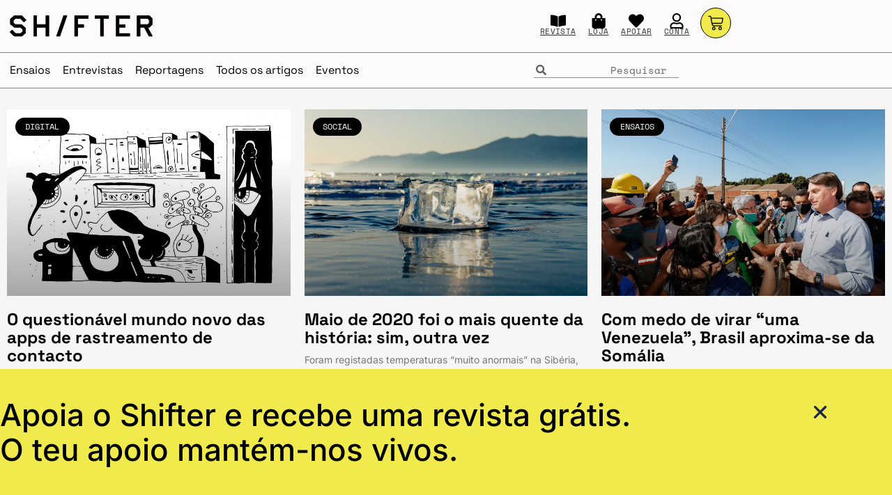

--- FILE ---
content_type: text/html; charset=UTF-8
request_url: https://shifter.pt/2020/06/08/?doing_wp_cron=1709174235.9856259822845458984375
body_size: 34173
content:
<!doctype html>
<html lang="pt-PT" xmlns:og="http://ogp.me/ns#" xmlns:fb="http://ogp.me/ns/fb#">
<head>
	<meta charset="UTF-8">
	<meta name="viewport" content="width=device-width, initial-scale=1">
	<link rel="profile" href="https://gmpg.org/xfn/11">
	<meta name='robots' content='noindex, follow' />
<!-- Jetpack Site Verification Tags -->
<meta name="yandex-verification" content="9aac5273c3fd8984" />


	<!-- This site is optimized with the Yoast SEO Premium plugin v26.8 (Yoast SEO v26.8) - https://yoast.com/product/yoast-seo-premium-wordpress/ -->
	<title>8 Junho, 2020 &#8212; Shifter</title>
	<script data-jetpack-boost="ignore" type="application/ld+json" class="yoast-schema-graph">{"@context":"https://schema.org","@graph":[{"@type":"CollectionPage","@id":"https://shifter.pt/2020/06/08/","url":"https://shifter.pt/2020/06/08/","name":"8 Junho, 2020 &#8212; Shifter","isPartOf":{"@id":"https://shifter.pt/#website"},"primaryImageOfPage":{"@id":"https://shifter.pt/2020/06/08/#primaryimage"},"image":{"@id":"https://shifter.pt/2020/06/08/#primaryimage"},"thumbnailUrl":"https://shifter.pt/wp-content/uploads/2020/06/Apps-Rastreamento-Contacto-Rita-Neves-Mapa.jpg","breadcrumb":{"@id":"https://shifter.pt/2020/06/08/#breadcrumb"},"inLanguage":"pt-PT"},{"@type":"ImageObject","inLanguage":"pt-PT","@id":"https://shifter.pt/2020/06/08/#primaryimage","url":"https://shifter.pt/wp-content/uploads/2020/06/Apps-Rastreamento-Contacto-Rita-Neves-Mapa.jpg","contentUrl":"https://shifter.pt/wp-content/uploads/2020/06/Apps-Rastreamento-Contacto-Rita-Neves-Mapa.jpg","width":2480,"height":1748,"caption":"Ilustração de Rita Neves/Mapa"},{"@type":"BreadcrumbList","@id":"https://shifter.pt/2020/06/08/#breadcrumb","itemListElement":[{"@type":"ListItem","position":1,"name":"Home","item":"https://shifter.pt/"},{"@type":"ListItem","position":2,"name":"Archives for 8 Junho, 2020"}]},{"@type":"WebSite","@id":"https://shifter.pt/#website","url":"https://shifter.pt/","name":"Shifter","description":"A revista que dá que pensar","publisher":{"@id":"https://shifter.pt/#organization"},"potentialAction":[{"@type":"SearchAction","target":{"@type":"EntryPoint","urlTemplate":"https://shifter.pt/?s={search_term_string}"},"query-input":{"@type":"PropertyValueSpecification","valueRequired":true,"valueName":"search_term_string"}}],"inLanguage":"pt-PT"},{"@type":"Organization","@id":"https://shifter.pt/#organization","name":"Shifter","alternateName":"Shifter Generation, Unipessoal Lda","url":"https://shifter.pt/","logo":{"@type":"ImageObject","inLanguage":"pt-PT","@id":"https://shifter.pt/#/schema/logo/image/","url":"https://shifter.pt/wp-content/uploads/2021/08/shifter.png","contentUrl":"https://shifter.pt/wp-content/uploads/2021/08/shifter.png","width":2048,"height":1152,"caption":"Shifter"},"image":{"@id":"https://shifter.pt/#/schema/logo/image/"},"sameAs":["https://facebook.com/shifterpt","https://x.com/shifterpt","https://instagram.com/shifterpt","https://linkedin.com/in/shifterpt","https://youtube.com/shifterpt"]}]}</script>
	<!-- / Yoast SEO Premium plugin. -->


<link rel='dns-prefetch' href='//plausible.io' />
<link rel='dns-prefetch' href='//stats.wp.com' />
<link rel='dns-prefetch' href='//hcaptcha.com' />
<link rel="alternate" type="application/rss+xml" title="Shifter &raquo; Feed" href="https://shifter.pt/feed/" />
<link rel="alternate" type="application/rss+xml" title="Shifter &raquo; Feed de comentários" href="https://shifter.pt/comments/feed/" />
<link rel='stylesheet' id='all-css-82451b01ae483660f4276775941bf2b6' href='https://shifter.pt/_jb_static/??c4dab824a0' type='text/css' media='all' />
<style id='wcsob-inline-css'>
.wcsob_soldout { color: #FEF659;background: #000000;font-size: 20px;padding-top: 3px;padding-right: 8px;padding-bottom: 3px;padding-left: 8px;font-weight: bold;width: auto;height: auto;border-radius: 0px;z-index: 2;text-align: center;position: absolute;top: 6px;right: auto;bottom: auto;left: 6px; }.single-product .wcsob_soldout { top: 6px;right: auto;bottom: auto;left: 6px; }
/*# sourceURL=wcsob-inline-css */
</style>
<style id='woocommerce-layout-inline-css'>

	.infinite-scroll .woocommerce-pagination {
		display: none;
	}
/*# sourceURL=woocommerce-layout-inline-css */
</style>
<style id='elementor-frontend-inline-css'>
.elementor-kit-197381{--e-global-color-primary:#000000;--e-global-color-secondary:#F1EA4D;--e-global-color-text:#000000;--e-global-color-accent:#000000;--e-global-color-e16625a:#FFFFFF;--e-global-color-6fd32d3:#496C7B;--e-global-typography-primary-font-family:"Space Grotesk";--e-global-typography-primary-font-size:40px;--e-global-typography-primary-font-weight:600;--e-global-typography-primary-line-height:1.6em;--e-global-typography-secondary-font-family:"Arimo";--e-global-typography-secondary-font-size:26px;--e-global-typography-secondary-font-weight:600;--e-global-typography-secondary-line-height:1.2em;--e-global-typography-text-font-family:"Inter";--e-global-typography-text-font-size:16px;--e-global-typography-text-font-weight:300;--e-global-typography-accent-font-family:"Arimo";--e-global-typography-accent-font-size:18px;--e-global-typography-accent-font-weight:500;--e-global-typography-660d609-font-family:"Space Mono";--e-global-typography-660d609-font-size:12px;--e-global-typography-660d609-font-weight:100;--e-global-typography-660d609-line-height:1.2em;--e-global-typography-150a0bf-font-family:"Arimo";--e-global-typography-150a0bf-font-size:34px;--e-global-typography-150a0bf-line-height:1.2em;--e-global-typography-3399ee1-font-family:"Arimo";--e-global-typography-3399ee1-font-size:22px;--e-global-typography-3399ee1-line-height:1.2em;--e-global-typography-e421412-font-family:"Crimson Text";--e-global-typography-e421412-font-size:28px;--e-global-typography-e421412-font-weight:300;--e-global-typography-e421412-font-style:italic;--e-global-typography-b16fbff-font-family:"Crimson Text";--e-global-typography-b16fbff-font-size:26px;--e-global-typography-b16fbff-font-weight:600;--e-global-typography-b16fbff-line-height:1.2em;--e-global-typography-35bfebb-font-family:"Crimson Text";--e-global-typography-35bfebb-font-size:34px;--e-global-typography-35bfebb-line-height:1.2em;background-color:#F6F6F6;font-family:"Inter", Sans-serif;font-size:16px;font-weight:normal;line-height:1.6em;}.elementor-kit-197381 button:hover,.elementor-kit-197381 button:focus,.elementor-kit-197381 input[type="button"]:hover,.elementor-kit-197381 input[type="button"]:focus,.elementor-kit-197381 input[type="submit"]:hover,.elementor-kit-197381 input[type="submit"]:focus,.elementor-kit-197381 .elementor-button:hover,.elementor-kit-197381 .elementor-button:focus{background-color:var( --e-global-color-secondary );color:var( --e-global-color-primary );border-style:solid;border-width:1px 1px 1px 1px;border-color:#000000;border-radius:50px 50px 50px 50px;}.elementor-kit-197381 e-page-transition{background-color:#FFBC7D;}body.e-wc-error-notice .woocommerce-error, body.e-wc-error-notice .wc-block-components-notice-banner.is-error{background-color:#FFC1C1;border-style:solid;border-width:1px 1px 1px 1px;}body.e-wc-message-notice .woocommerce-message, body.e-wc-message-notice .wc-block-components-notice-banner.is-success{background-color:var( --e-global-color-e16625a );border-style:solid;border-width:1px 1px 1px 1px;}body.e-wc-message-notice .woocommerce-message .button, body.e-wc-message-notice .wc-block-components-notice-banner.is-success .button{background-color:var( --e-global-color-secondary );background-image:var( --e-global-color-secondary );font-family:"Space Mono", Sans-serif;font-size:18px;font-weight:400;text-transform:uppercase;text-decoration:none;border-width:1px 1px 1px 1px;}body.e-wc-message-notice .woocommerce-message .button:hover, body.e-wc-message-notice .wc-block-components-notice-banner.is-success .button:hover{background-color:var( --e-global-color-primary );background-image:var( --e-global-color-primary );}body.e-wc-info-notice .woocommerce-info, body.e-wc-info-notice .wc-block-components-notice-banner.is-info{background-color:var( --e-global-color-e16625a );border-style:solid;border-width:1px 1px 1px 1px;}body.e-wc-info-notice .woocommerce-info .button, body.e-wc-info-notice .wc-block-components-notice-banner.is-info .button{background-color:var( --e-global-color-secondary );background-image:var( --e-global-color-secondary );font-family:"Space Mono", Sans-serif;font-size:18px;font-weight:400;text-transform:uppercase;text-decoration:none;}body.e-wc-info-notice .woocommerce-info .button:hover, body.e-wc-info-notice .wc-block-components-notice-banner.is-info .button:hover, body.e-wc-info-notice .e-my-account-tab:not(.e-my-account-tab__dashboard--custom) .woocommerce .woocommerce-info .woocommerce-Button:hover, body.e-wc-info-notice .e-my-account-tab:not(.e-my-account-tab__dashboard--custom) .woocommerce .wc-block-components-notice-banner.is-info .woocommerce-Button:hover{background-color:var( --e-global-color-primary );background-image:var( --e-global-color-primary );}.elementor-kit-197381 p{margin-block-end:16px;}.elementor-kit-197381 a{color:var( --e-global-color-primary );font-family:"Inter", Sans-serif;text-decoration:underline;}.elementor-kit-197381 a:hover{color:var( --e-global-color-primary );text-decoration:underline;}.elementor-kit-197381 h1{font-family:"Space Grotesk", Sans-serif;font-size:38px;line-height:1.2em;}.elementor-kit-197381 h2{font-family:"Space Grotesk", Sans-serif;font-size:36px;font-weight:bold;line-height:1.2em;}.elementor-kit-197381 h3{font-family:"Space Grotesk", Sans-serif;font-size:26px;font-weight:bold;line-height:1.2em;}.elementor-kit-197381 h4{font-family:"Inter", Sans-serif;font-size:16px;line-height:1.2em;}.elementor-kit-197381 h5{font-family:"Space Mono", Sans-serif;font-size:16px;font-weight:bold;line-height:1.4em;}.elementor-kit-197381 h6{font-family:"Crimson Pro", Sans-serif;font-size:20px;line-height:1.6em;}.elementor-kit-197381 button,.elementor-kit-197381 input[type="button"],.elementor-kit-197381 input[type="submit"],.elementor-kit-197381 .elementor-button{font-family:"Space Mono", Sans-serif;font-size:15px;text-transform:uppercase;text-decoration:none;color:#000000;border-style:solid;border-width:1px 1px 1px 1px;border-color:#000000;border-radius:50px 50px 50px 50px;padding:10px 10px 10px 10px;}.elementor-section.elementor-section-boxed > .elementor-container{max-width:1440px;}.e-con{--container-max-width:1440px;}.elementor-widget:not(:last-child){margin-block-end:20px;}.elementor-element{--widgets-spacing:20px 20px;--widgets-spacing-row:20px;--widgets-spacing-column:20px;}{}h1.entry-title{display:var(--page-title-display);}.e-wc-error-notice .woocommerce-error, .e-wc-error-notice .wc-block-components-notice-banner.is-error{--error-message-text-color:var( --e-global-color-primary );font-family:"Space Grotesk", Sans-serif;font-size:20px;line-height:20px;--error-message-icon-color:var( --e-global-color-primary );--error-message-normal-links-color:var( --e-global-color-primary );--error-message-hover-links-color:#C5BF2D;}body.e-wc-error-notice .woocommerce-error a.wc-backward, body.e-wc-error-notice .wc-block-components-notice-banner.is-error a.wc-backward{font-family:"Space Grotesk", Sans-serif;font-size:20px;font-weight:700;line-height:20px;}.e-wc-message-notice .woocommerce-message, .e-wc-message-notice .wc-block-components-notice-banner.is-success{--message-message-text-color:#000000;font-family:"Space Grotesk", Sans-serif;font-size:20px;line-height:20px;--message-message-icon-color:var( --e-global-color-primary );--message-buttons-normal-text-color:var( --e-global-color-primary );--message-buttons-hover-text-color:var( --e-global-color-secondary );--message-buttons-hover-border-color:var( --e-global-color-primary );--message-border-type:solid;--message-border-color:var( --e-global-color-primary );--message-buttons-border-radius:50px 50px 50px 50px;--message-buttons-padding:5px 10px 5px 10px;}body.e-wc-message-notice .woocommerce-message .restore-item, body.e-wc-message-notice .wc-block-components-notice-banner.is-success .restore-item, body.e-wc-message-notice .woocommerce-message a:not([class]), body.e-wc-message-notice .wc-block-components-notice-banner.is-success a:not([class]){font-family:"Inter", Sans-serif;font-size:20px;font-weight:700;line-height:20px;}.e-wc-message-notice .woocommerce-message .restore-item, .e-wc-message-notice .wc-block-components-notice-banner.is-success .restore-item, .e-wc-message-notice .woocommerce-message a:not([class]), .e-wc-message-notice .wc-block-components-notice-banner.is-success a:not([class]){--notice-message-normal-links-color:#FFFFFF;}.e-wc-message-notice .woocommerce-message .restore-item:hover, .e-wc-message-notice .wc-block-components-notice-banner.is-success .restore-item:hover, .e-wc-message-notice .woocommerce-message a:not([class]):hover, .e-wc-message-notice .wc-block-components-notice-banner.is-success a:not([class]):hover{--notice-message-hover-links-color:var( --e-global-color-primary );}.e-wc-info-notice .woocommerce-info, .e-wc-info-notice .wc-block-components-notice-banner.is-info{--info-message-text-color:var( --e-global-color-primary );font-family:"Space Grotesk", Sans-serif;font-size:20px;line-height:20px;--info-message-icon-color:var( --e-global-color-primary );--info-box-border-radius:0px 0px 0px 0px;--info-buttons-normal-text-color:var( --e-global-color-primary );--info-buttons-hover-text-color:var( --e-global-color-secondary );--info-buttons-hover-border-color:var( --e-global-color-primary );--info-border-type:solid;--info-border-color:var( --e-global-color-primary );--info-buttons-border-radius:50px 50px 50px 50px;--info-buttons-padding:5px 10px 5px 10px;}@media(max-width:1024px){.elementor-kit-197381{--e-global-typography-primary-font-size:38px;--e-global-typography-primary-line-height:1.6em;--e-global-typography-secondary-font-size:24px;--e-global-typography-secondary-line-height:1.2em;--e-global-typography-660d609-font-size:12px;--e-global-typography-660d609-line-height:1.2em;--e-global-typography-150a0bf-font-size:32px;--e-global-typography-150a0bf-line-height:1.2em;--e-global-typography-3399ee1-font-size:22px;--e-global-typography-3399ee1-line-height:1.2em;--e-global-typography-e421412-font-size:28px;--e-global-typography-b16fbff-font-size:24px;--e-global-typography-b16fbff-line-height:1.2em;--e-global-typography-35bfebb-font-size:32px;--e-global-typography-35bfebb-line-height:1.2em;font-size:16px;line-height:1.6em;}.elementor-kit-197381 p{margin-block-end:20px;}.elementor-kit-197381 h1{font-size:32px;line-height:1.2em;}.elementor-kit-197381 h2{font-size:28px;line-height:1.2em;}.elementor-kit-197381 h3{font-size:24px;line-height:1.2em;}.elementor-kit-197381 h4{font-size:24px;line-height:1.2em;}.elementor-kit-197381 h5{font-size:20px;line-height:1.6em;}.elementor-kit-197381 h6{font-size:20px;line-height:1.6em;}.elementor-section.elementor-section-boxed > .elementor-container{max-width:1024px;}.e-con{--container-max-width:1024px;}.e-wc-error-notice .woocommerce-error, .e-wc-error-notice .wc-block-components-notice-banner.is-error{font-size:20px;}body.e-wc-error-notice .woocommerce-error a.wc-backward, body.e-wc-error-notice .wc-block-components-notice-banner.is-error a.wc-backward{font-size:20px;}.e-wc-info-notice .woocommerce-info, .e-wc-info-notice .wc-block-components-notice-banner.is-info{font-size:20px;}}@media(max-width:767px){.elementor-kit-197381{--e-global-typography-primary-font-size:32px;--e-global-typography-primary-line-height:1.6em;--e-global-typography-secondary-font-size:22px;--e-global-typography-secondary-line-height:1.2em;--e-global-typography-660d609-font-size:10px;--e-global-typography-660d609-line-height:1.2em;--e-global-typography-150a0bf-font-size:28px;--e-global-typography-150a0bf-line-height:1.2em;--e-global-typography-3399ee1-font-size:20px;--e-global-typography-3399ee1-line-height:1.2em;--e-global-typography-e421412-font-size:22px;--e-global-typography-b16fbff-font-size:22px;--e-global-typography-b16fbff-line-height:1.2em;--e-global-typography-35bfebb-font-size:28px;--e-global-typography-35bfebb-line-height:1.2em;font-size:16px;line-height:1.6em;}.elementor-kit-197381 p{margin-block-end:20px;}.elementor-kit-197381 a{font-size:16px;line-height:1.4em;}.elementor-kit-197381 h1{font-size:28px;line-height:1.2em;}.elementor-kit-197381 h2{font-size:24px;line-height:1.2em;}.elementor-kit-197381 h3{font-size:22px;line-height:1.2em;}.elementor-kit-197381 h4{font-size:22px;line-height:1.2em;}.elementor-kit-197381 h5{font-size:18px;line-height:1.6em;}.elementor-kit-197381 h6{font-size:18px;line-height:1.6em;}.elementor-section.elementor-section-boxed > .elementor-container{max-width:767px;}.e-con{--container-max-width:767px;}body.e-wc-message-notice .woocommerce-message .button, body.e-wc-message-notice .wc-block-components-notice-banner.is-success .button{font-size:20px;}}/* Start custom CSS */.carrinho { 
      box-sizing: border-box;
      width: 100%;
      padding-left: 5%;
      padding-top: 2%;
      padding-right: 5%;
  } 

.carrinhobotao a {
    color: #FFF;
}

.carrinhobotao a:hover {
    color: #FFF;
}

.wp-element-caption a { 
    font-family:'Space Mono';
    font-size: 12px;
}

.wp-element-caption { 
    font-family:'Space Mono';
    font-size: 12px;
}

.elementor-post-info__terms-list-item {
    font-family: 'Space Mono' !important;
    font-size: 10pt !important;
    color: black !important;
	text-decoration: none !important;
	border: 1px;
	border-style: solid;
	border-radius: 100px;
	line-height: 2.6em;
	padding-top: 2px;
	padding-right: 8px;
	padding-left: 8px;
	padding-bottom: 2px;
}

.elementor-post-info__terms-list-item:hover {
 font-family: 'Space Mono' !important;
    font-size: 10pt !important;
    color: black !important;
	text-decoration: underline !important;
	border: 1px;
	border-style: solid;
	border-radius: 100px;
	line-height: 2.6em;
	padding-top: 2px;
	padding-right: 8px;
	padding-left: 8px;
	padding-bottom: 2px;
}


.wp-block-quote {
  box-sizing: border-box;
  font-weight: normal;
  font-family: 'Space Grotesk';
  font-size: 26px;
  text-align: left;
  line-height: 1.2;
  padding-left: 1%;
  padding-right: 3%;
  padding-bottom: 4%;
  padding-top: 4%;
}/* End custom CSS */
.elementor-203930 .elementor-element.elementor-element-3b8d26ca{--display:flex;--min-height:75px;--flex-direction:row;--container-widget-width:calc( ( 1 - var( --container-widget-flex-grow ) ) * 100% );--container-widget-height:100%;--container-widget-flex-grow:1;--container-widget-align-self:stretch;--flex-wrap-mobile:wrap;--justify-content:space-between;--align-items:center;--gap:0px 10px;--row-gap:0px;--column-gap:10px;--margin-top:0px;--margin-bottom:0px;--margin-left:0px;--margin-right:0px;--padding-top:0px;--padding-bottom:0px;--padding-left:10px;--padding-right:10px;--z-index:104;}.elementor-203930 .elementor-element.elementor-element-3b8d26ca:not(.elementor-motion-effects-element-type-background), .elementor-203930 .elementor-element.elementor-element-3b8d26ca > .elementor-motion-effects-container > .elementor-motion-effects-layer{background-color:#FCFAFA;}.elementor-203930 .elementor-element.elementor-element-3b8d26ca.e-con{--align-self:flex-end;--flex-grow:0;--flex-shrink:0;}.elementor-203930 .elementor-element.elementor-element-1af37259{--display:flex;--min-height:0px;--flex-direction:row;--container-widget-width:calc( ( 1 - var( --container-widget-flex-grow ) ) * 100% );--container-widget-height:100%;--container-widget-flex-grow:1;--container-widget-align-self:stretch;--flex-wrap-mobile:wrap;--justify-content:flex-start;--align-items:center;--gap:0px 0px;--row-gap:0px;--column-gap:0px;border-style:none;--border-style:none;--margin-top:0px;--margin-bottom:0px;--margin-left:4px;--margin-right:0px;--padding-top:0px;--padding-bottom:0px;--padding-left:0px;--padding-right:0px;}.elementor-203930 .elementor-element.elementor-element-1af37259.e-con{--flex-grow:0;--flex-shrink:0;}.elementor-203930 .elementor-element.elementor-element-162a9d1a > .elementor-widget-container{padding:0px 0px 0px 0px;}.elementor-203930 .elementor-element.elementor-element-162a9d1a.elementor-element{--flex-grow:0;--flex-shrink:0;}.elementor-203930 .elementor-element.elementor-element-162a9d1a img{width:205px;}.elementor-203930 .elementor-element.elementor-element-495d01bc{--display:flex;--min-height:0px;--justify-content:center;--margin-top:0px;--margin-bottom:0px;--margin-left:0px;--margin-right:0px;--padding-top:0px;--padding-bottom:0px;--padding-left:0px;--padding-right:0px;}.elementor-203930 .elementor-element.elementor-element-495d01bc.e-con{--flex-grow:0;--flex-shrink:0;}.elementor-203930 .elementor-element.elementor-element-4a3dfd{--display:flex;--min-height:0px;--flex-direction:row;--container-widget-width:calc( ( 1 - var( --container-widget-flex-grow ) ) * 100% );--container-widget-height:100%;--container-widget-flex-grow:1;--container-widget-align-self:stretch;--flex-wrap-mobile:wrap;--justify-content:flex-end;--align-items:center;--gap:6px 6px;--row-gap:6px;--column-gap:6px;border-style:none;--border-style:none;--margin-top:0px;--margin-bottom:0px;--margin-left:0px;--margin-right:0px;--padding-top:5px;--padding-bottom:0px;--padding-left:0px;--padding-right:9px;}.elementor-203930 .elementor-element.elementor-element-3cfa39c0 > .elementor-widget-container{margin:0px 9px 9px 9px;padding:0px 0px 0px 0px;}.elementor-203930 .elementor-element.elementor-element-3cfa39c0.elementor-element{--align-self:center;}.elementor-203930 .elementor-element.elementor-element-3cfa39c0 .elementor-icon-box-wrapper{gap:5px;}.elementor-203930 .elementor-element.elementor-element-3cfa39c0 .elementor-icon-box-title{margin-block-end:0px;}.elementor-203930 .elementor-element.elementor-element-3cfa39c0 .elementor-icon{font-size:22px;}.elementor-203930 .elementor-element.elementor-element-3cfa39c0 .elementor-icon i{transform:rotate(0deg);}.elementor-203930 .elementor-element.elementor-element-3cfa39c0 .elementor-icon-box-title, .elementor-203930 .elementor-element.elementor-element-3cfa39c0 .elementor-icon-box-title a{font-family:"Space Mono", Sans-serif;font-size:11px;font-weight:100;line-height:1.2em;letter-spacing:0.3px;}.elementor-203930 .elementor-element.elementor-element-2d24b123 > .elementor-widget-container{margin:0px 9px 9px 9px;padding:0px 0px 0px 0px;}.elementor-203930 .elementor-element.elementor-element-2d24b123.elementor-element{--align-self:center;}.elementor-203930 .elementor-element.elementor-element-2d24b123 .elementor-icon-box-wrapper{gap:5px;}.elementor-203930 .elementor-element.elementor-element-2d24b123 .elementor-icon-box-title{margin-block-end:0px;}.elementor-203930 .elementor-element.elementor-element-2d24b123 .elementor-icon{font-size:22px;}.elementor-203930 .elementor-element.elementor-element-2d24b123 .elementor-icon i{transform:rotate(0deg);}.elementor-203930 .elementor-element.elementor-element-2d24b123 .elementor-icon-box-title, .elementor-203930 .elementor-element.elementor-element-2d24b123 .elementor-icon-box-title a{font-family:"Space Mono", Sans-serif;font-size:11px;font-weight:100;line-height:1.2em;letter-spacing:0.3px;}.elementor-203930 .elementor-element.elementor-element-3597eeb8 > .elementor-widget-container{margin:0px 9px 9px 9px;padding:0px 0px 0px 0px;}.elementor-203930 .elementor-element.elementor-element-3597eeb8.elementor-element{--align-self:center;}.elementor-203930 .elementor-element.elementor-element-3597eeb8 .elementor-icon-box-wrapper{gap:5px;}.elementor-203930 .elementor-element.elementor-element-3597eeb8 .elementor-icon-box-title{margin-block-end:0px;}.elementor-203930 .elementor-element.elementor-element-3597eeb8 .elementor-icon{font-size:22px;}.elementor-203930 .elementor-element.elementor-element-3597eeb8 .elementor-icon i{transform:rotate(0deg);}.elementor-203930 .elementor-element.elementor-element-3597eeb8 .elementor-icon-box-title, .elementor-203930 .elementor-element.elementor-element-3597eeb8 .elementor-icon-box-title a{font-family:"Space Mono", Sans-serif;font-size:11px;font-weight:100;line-height:1.2em;letter-spacing:0.3px;}.elementor-203930 .elementor-element.elementor-element-e3e11f2 > .elementor-widget-container{margin:0px 9px 9px 9px;padding:0px 0px 0px 0px;}.elementor-203930 .elementor-element.elementor-element-e3e11f2.elementor-element{--align-self:center;}.elementor-203930 .elementor-element.elementor-element-e3e11f2 .elementor-icon-box-wrapper{gap:5px;}.elementor-203930 .elementor-element.elementor-element-e3e11f2 .elementor-icon-box-title{margin-block-end:0px;}.elementor-203930 .elementor-element.elementor-element-e3e11f2 .elementor-icon{font-size:22px;}.elementor-203930 .elementor-element.elementor-element-e3e11f2 .elementor-icon i{transform:rotate(0deg);}.elementor-203930 .elementor-element.elementor-element-e3e11f2 .elementor-icon-box-title, .elementor-203930 .elementor-element.elementor-element-e3e11f2 .elementor-icon-box-title a{font-family:"Space Mono", Sans-serif;font-size:11px;font-weight:100;line-height:1.2em;letter-spacing:0.3px;}.elementor-203930 .elementor-element.elementor-element-9de8a44 > .elementor-widget-container{margin:-8px 0px 0px 0px;padding:0px 0px 0px 6px;}.elementor-203930 .elementor-element.elementor-element-9de8a44{z-index:999;--mini-cart-spacing:63px;--price-quantity-position--grid-template-rows:auto 75%;--price-quantity-position--align-self:start;--divider-style:solid;--subtotal-divider-style:solid;--view-cart-button-display:none;--cart-footer-layout:1fr;--elementor-remove-from-cart-button:none;--remove-from-cart-button:block;--toggle-button-icon-color:var( --e-global-color-primary );--toggle-button-background-color:var( --e-global-color-secondary );--toggle-button-border-width:1px;--toggle-button-border-radius:21px;--toggle-icon-size:22px;--toggle-icon-padding:9px 20px 9px 20px;--cart-background-color:var( --e-global-color-e16625a );--cart-border-style:none;--cart-border-radius:0px 0px 0px 0px;--cart-close-icon-size:18px;--cart-close-button-color:var( --e-global-color-primary );--remove-item-button-size:26px;--remove-item-button-color:var( --e-global-color-primary );--menu-cart-subtotal-color:var( --e-global-color-primary );--product-variations-color:var( --e-global-color-primary );--product-price-color:var( --e-global-color-primary );--divider-width:2px;--subtotal-divider-top-width:2px;--subtotal-divider-right-width:2px;--subtotal-divider-bottom-width:2px;--subtotal-divider-left-width:2px;--product-divider-gap:17px;--checkout-button-text-color:var( --e-global-color-primary );--checkout-button-background-color:var( --e-global-color-secondary );--checkout-button-hover-text-color:var( --e-global-color-secondary );--checkout-button-hover-background-color:var( --e-global-color-primary );}.elementor-203930 .elementor-element.elementor-element-9de8a44.elementor-menu-cart--cart-type-mini-cart .elementor-menu-cart__container{right:0;left:auto;transform:none;}.elementor-203930 .elementor-element.elementor-element-9de8a44 .elementor-menu-cart__subtotal{font-family:"Space Grotesk", Sans-serif;}.elementor-203930 .elementor-element.elementor-element-9de8a44 .widget_shopping_cart_content{--subtotal-divider-left-width:0;--subtotal-divider-right-width:0;}.elementor-203930 .elementor-element.elementor-element-9de8a44 .elementor-menu-cart__product-name a{font-family:"Space Grotesk", Sans-serif;font-size:17px;color:var( --e-global-color-primary );}.elementor-203930 .elementor-element.elementor-element-9de8a44 .elementor-menu-cart__product-price{font-family:"Space Grotesk", Sans-serif;font-size:18px;font-weight:500;line-height:50px;letter-spacing:-0.5px;}.elementor-203930 .elementor-element.elementor-element-183382fb{--display:flex;--min-height:52px;--flex-direction:row;--container-widget-width:calc( ( 1 - var( --container-widget-flex-grow ) ) * 100% );--container-widget-height:100%;--container-widget-flex-grow:1;--container-widget-align-self:stretch;--flex-wrap-mobile:wrap;--justify-content:space-between;--align-items:center;--gap:10px 10px;--row-gap:10px;--column-gap:10px;border-style:solid;--border-style:solid;border-width:1px 0px 1px 0px;--border-top-width:1px;--border-right-width:0px;--border-bottom-width:1px;--border-left-width:0px;border-color:#838383;--border-color:#838383;--padding-top:0px;--padding-bottom:0px;--padding-left:10px;--padding-right:10px;--z-index:110;}.elementor-203930 .elementor-element.elementor-element-183382fb:not(.elementor-motion-effects-element-type-background), .elementor-203930 .elementor-element.elementor-element-183382fb > .elementor-motion-effects-container > .elementor-motion-effects-layer{background-color:#FCFAFA;}.elementor-203930 .elementor-element.elementor-element-183382fb.e-con{--align-self:flex-end;--flex-grow:0;--flex-shrink:0;}.elementor-203930 .elementor-element.elementor-element-2b770b36{--display:flex;--min-height:0px;--flex-direction:row;--container-widget-width:calc( ( 1 - var( --container-widget-flex-grow ) ) * 100% );--container-widget-height:100%;--container-widget-flex-grow:1;--container-widget-align-self:stretch;--flex-wrap-mobile:wrap;--justify-content:flex-start;--align-items:center;--gap:0px 0px;--row-gap:0px;--column-gap:0px;border-style:none;--border-style:none;--margin-top:0px;--margin-bottom:0px;--margin-left:0px;--margin-right:0px;--padding-top:0px;--padding-bottom:0px;--padding-left:15px;--padding-right:0px;}.elementor-203930 .elementor-element.elementor-element-2b770b36.e-con{--flex-grow:0;--flex-shrink:0;}.elementor-203930 .elementor-element.elementor-element-21987814 > .elementor-widget-container{margin:0px 0px 0px -20px;padding:0px 0px 0px 0px;}.elementor-203930 .elementor-element.elementor-element-21987814.elementor-element{--order:-99999 /* order start hack */;--flex-grow:0;--flex-shrink:0;}.elementor-203930 .elementor-element.elementor-element-21987814 .elementor-nav-menu .elementor-item{font-family:"Space Grotesk", Sans-serif;font-size:16px;font-weight:400;text-decoration:none;line-height:1em;}.elementor-203930 .elementor-element.elementor-element-21987814 .elementor-nav-menu--main .elementor-item{color:#000000;fill:#000000;padding-left:9px;padding-right:9px;padding-top:4px;padding-bottom:4px;}.elementor-203930 .elementor-element.elementor-element-21987814 .elementor-nav-menu--main:not(.e--pointer-framed) .elementor-item:before,
					.elementor-203930 .elementor-element.elementor-element-21987814 .elementor-nav-menu--main:not(.e--pointer-framed) .elementor-item:after{background-color:#000000;}.elementor-203930 .elementor-element.elementor-element-21987814 .e--pointer-framed .elementor-item:before,
					.elementor-203930 .elementor-element.elementor-element-21987814 .e--pointer-framed .elementor-item:after{border-color:#000000;}.elementor-203930 .elementor-element.elementor-element-21987814 .elementor-nav-menu--main .elementor-item.elementor-item-active{color:#979797;}.elementor-203930 .elementor-element.elementor-element-21987814 .elementor-nav-menu--main:not(.e--pointer-framed) .elementor-item.elementor-item-active:before,
					.elementor-203930 .elementor-element.elementor-element-21987814 .elementor-nav-menu--main:not(.e--pointer-framed) .elementor-item.elementor-item-active:after{background-color:#FFFFFF00;}.elementor-203930 .elementor-element.elementor-element-21987814 .e--pointer-framed .elementor-item.elementor-item-active:before,
					.elementor-203930 .elementor-element.elementor-element-21987814 .e--pointer-framed .elementor-item.elementor-item-active:after{border-color:#FFFFFF00;}.elementor-203930 .elementor-element.elementor-element-21987814 .e--pointer-framed .elementor-item:before{border-width:1px;}.elementor-203930 .elementor-element.elementor-element-21987814 .e--pointer-framed.e--animation-draw .elementor-item:before{border-width:0 0 1px 1px;}.elementor-203930 .elementor-element.elementor-element-21987814 .e--pointer-framed.e--animation-draw .elementor-item:after{border-width:1px 1px 0 0;}.elementor-203930 .elementor-element.elementor-element-21987814 .e--pointer-framed.e--animation-corners .elementor-item:before{border-width:1px 0 0 1px;}.elementor-203930 .elementor-element.elementor-element-21987814 .e--pointer-framed.e--animation-corners .elementor-item:after{border-width:0 1px 1px 0;}.elementor-203930 .elementor-element.elementor-element-21987814 .e--pointer-underline .elementor-item:after,
					 .elementor-203930 .elementor-element.elementor-element-21987814 .e--pointer-overline .elementor-item:before,
					 .elementor-203930 .elementor-element.elementor-element-21987814 .e--pointer-double-line .elementor-item:before,
					 .elementor-203930 .elementor-element.elementor-element-21987814 .e--pointer-double-line .elementor-item:after{height:1px;}.elementor-203930 .elementor-element.elementor-element-21987814 .elementor-nav-menu--dropdown a, .elementor-203930 .elementor-element.elementor-element-21987814 .elementor-menu-toggle{color:var( --e-global-color-primary );fill:var( --e-global-color-primary );}.elementor-203930 .elementor-element.elementor-element-21987814 .elementor-nav-menu--dropdown{background-color:#FFFFFF;border-style:none;}.elementor-203930 .elementor-element.elementor-element-21987814 .elementor-nav-menu--dropdown a:hover,
					.elementor-203930 .elementor-element.elementor-element-21987814 .elementor-nav-menu--dropdown a:focus,
					.elementor-203930 .elementor-element.elementor-element-21987814 .elementor-nav-menu--dropdown a.elementor-item-active,
					.elementor-203930 .elementor-element.elementor-element-21987814 .elementor-nav-menu--dropdown a.highlighted,
					.elementor-203930 .elementor-element.elementor-element-21987814 .elementor-menu-toggle:hover,
					.elementor-203930 .elementor-element.elementor-element-21987814 .elementor-menu-toggle:focus{color:var( --e-global-color-primary );}.elementor-203930 .elementor-element.elementor-element-21987814 .elementor-nav-menu--dropdown a:hover,
					.elementor-203930 .elementor-element.elementor-element-21987814 .elementor-nav-menu--dropdown a:focus,
					.elementor-203930 .elementor-element.elementor-element-21987814 .elementor-nav-menu--dropdown a.elementor-item-active,
					.elementor-203930 .elementor-element.elementor-element-21987814 .elementor-nav-menu--dropdown a.highlighted{background-color:var( --e-global-color-secondary );}.elementor-203930 .elementor-element.elementor-element-21987814 .elementor-nav-menu--dropdown a.elementor-item-active{color:var( --e-global-color-secondary );background-color:var( --e-global-color-primary );}.elementor-203930 .elementor-element.elementor-element-21987814 .elementor-nav-menu--dropdown .elementor-item, .elementor-203930 .elementor-element.elementor-element-21987814 .elementor-nav-menu--dropdown  .elementor-sub-item{font-family:"Inter", Sans-serif;font-size:18px;font-weight:500;}.elementor-203930 .elementor-element.elementor-element-7247999a{--display:flex;--min-height:0px;--flex-direction:row;--container-widget-width:calc( ( 1 - var( --container-widget-flex-grow ) ) * 100% );--container-widget-height:100%;--container-widget-flex-grow:1;--container-widget-align-self:stretch;--flex-wrap-mobile:wrap;--justify-content:flex-end;--align-items:flex-start;--gap:5px 5px;--row-gap:5px;--column-gap:5px;border-style:none;--border-style:none;--margin-top:0px;--margin-bottom:0px;--margin-left:0px;--margin-right:0px;--padding-top:0px;--padding-bottom:0px;--padding-left:0px;--padding-right:9px;}.elementor-203930 .elementor-element.elementor-element-7247999a.e-con{--flex-grow:0;--flex-shrink:0;}.elementor-203930 .elementor-element.elementor-element-58658c7c{width:var( --container-widget-width, 42% );max-width:42%;--container-widget-width:42%;--container-widget-flex-grow:0;}.elementor-203930 .elementor-element.elementor-element-58658c7c > .elementor-widget-container{margin:0px 0px 0px 0px;padding:0px 0px 0px 0px;}.elementor-203930 .elementor-element.elementor-element-58658c7c.elementor-element{--align-self:flex-start;--flex-grow:0;--flex-shrink:1;}.elementor-203930 .elementor-element.elementor-element-58658c7c .elementor-search-form__container{min-height:10px;}.elementor-203930 .elementor-element.elementor-element-58658c7c .elementor-search-form__submit{min-width:10px;}body:not(.rtl) .elementor-203930 .elementor-element.elementor-element-58658c7c .elementor-search-form__icon{padding-left:calc(10px / 3);}body.rtl .elementor-203930 .elementor-element.elementor-element-58658c7c .elementor-search-form__icon{padding-right:calc(10px / 3);}.elementor-203930 .elementor-element.elementor-element-58658c7c .elementor-search-form__input, .elementor-203930 .elementor-element.elementor-element-58658c7c.elementor-search-form--button-type-text .elementor-search-form__submit{padding-left:calc(10px / 3);padding-right:calc(10px / 3);}.elementor-203930 .elementor-element.elementor-element-58658c7c input[type="search"].elementor-search-form__input{font-family:"Space Mono", Sans-serif;font-size:14px;font-weight:300;}.elementor-203930 .elementor-element.elementor-element-58658c7c .elementor-search-form__input,
					.elementor-203930 .elementor-element.elementor-element-58658c7c .elementor-search-form__icon,
					.elementor-203930 .elementor-element.elementor-element-58658c7c .elementor-lightbox .dialog-lightbox-close-button,
					.elementor-203930 .elementor-element.elementor-element-58658c7c .elementor-lightbox .dialog-lightbox-close-button:hover,
					.elementor-203930 .elementor-element.elementor-element-58658c7c.elementor-search-form--skin-full_screen input[type="search"].elementor-search-form__input{color:#000000;fill:#000000;}.elementor-203930 .elementor-element.elementor-element-58658c7c:not(.elementor-search-form--skin-full_screen) .elementor-search-form__container{background-color:#FFFFFF00;border-color:#00000070;border-width:0px 0px 1px 0px;border-radius:0px;}.elementor-203930 .elementor-element.elementor-element-58658c7c.elementor-search-form--skin-full_screen input[type="search"].elementor-search-form__input{background-color:#FFFFFF00;border-color:#00000070;border-width:0px 0px 1px 0px;border-radius:0px;}.elementor-203930 .elementor-element.elementor-element-58658c7c:not(.elementor-search-form--skin-full_screen) .elementor-search-form--focus .elementor-search-form__container{background-color:#02010100;border-color:#02010100;}.elementor-203930 .elementor-element.elementor-element-58658c7c.elementor-search-form--skin-full_screen input[type="search"].elementor-search-form__input:focus{background-color:#02010100;border-color:#02010100;}.elementor-203930 .elementor-element.elementor-element-7913c205{--display:flex;--min-height:74px;--flex-direction:row;--container-widget-width:calc( ( 1 - var( --container-widget-flex-grow ) ) * 100% );--container-widget-height:100%;--container-widget-flex-grow:1;--container-widget-align-self:stretch;--flex-wrap-mobile:wrap;--justify-content:space-between;--align-items:stretch;--gap:10px 10px;--row-gap:10px;--column-gap:10px;--margin-top:0px;--margin-bottom:0px;--margin-left:0px;--margin-right:0px;--padding-top:0%;--padding-bottom:0%;--padding-left:1%;--padding-right:2%;--z-index:100;}.elementor-203930 .elementor-element.elementor-element-7913c205:not(.elementor-motion-effects-element-type-background), .elementor-203930 .elementor-element.elementor-element-7913c205 > .elementor-motion-effects-container > .elementor-motion-effects-layer{background-color:#FCFAFA;}.elementor-203930 .elementor-element.elementor-element-7913c205.e-con{--align-self:flex-end;--flex-grow:0;--flex-shrink:1;}.elementor-203930 .elementor-element.elementor-element-4218ab1d{--display:flex;--min-height:0px;--flex-direction:row;--container-widget-width:calc( ( 1 - var( --container-widget-flex-grow ) ) * 100% );--container-widget-height:100%;--container-widget-flex-grow:1;--container-widget-align-self:stretch;--flex-wrap-mobile:wrap;--justify-content:flex-start;--align-items:center;--gap:0px 0px;--row-gap:0px;--column-gap:0px;border-style:none;--border-style:none;--margin-top:0px;--margin-bottom:0px;--margin-left:0px;--margin-right:0px;--padding-top:0px;--padding-bottom:0px;--padding-left:15px;--padding-right:0px;}.elementor-203930 .elementor-element.elementor-element-4218ab1d.e-con{--flex-grow:0;--flex-shrink:0;}.elementor-203930 .elementor-element.elementor-element-58d184b9 > .elementor-widget-container{padding:0px 0px 0px 13px;}.elementor-203930 .elementor-element.elementor-element-58d184b9 img{width:196px;}.elementor-203930 .elementor-element.elementor-element-6a27ddba{--display:flex;--min-height:0px;--flex-direction:row;--container-widget-width:calc( ( 1 - var( --container-widget-flex-grow ) ) * 100% );--container-widget-height:100%;--container-widget-flex-grow:1;--container-widget-align-self:stretch;--flex-wrap-mobile:wrap;--justify-content:flex-end;--align-items:flex-start;--gap:5px 5px;--row-gap:5px;--column-gap:5px;border-style:none;--border-style:none;--margin-top:0px;--margin-bottom:0px;--margin-left:0px;--margin-right:0px;--padding-top:0px;--padding-bottom:0px;--padding-left:0px;--padding-right:9px;}.elementor-203930 .elementor-element.elementor-element-6a27ddba.e-con{--flex-grow:0;--flex-shrink:0;}.elementor-203930 .elementor-element.elementor-element-5f5de777 > .elementor-widget-container{margin:16px 9px 9px 9px;padding:0px 0px 0px 0px;}.elementor-203930 .elementor-element.elementor-element-5f5de777.elementor-element{--align-self:center;}.elementor-203930 .elementor-element.elementor-element-5f5de777 .elementor-icon-box-wrapper{gap:0px;}.elementor-203930 .elementor-element.elementor-element-5f5de777 .elementor-icon{font-size:22px;}.elementor-203930 .elementor-element.elementor-element-5f5de777 .elementor-icon i{transform:rotate(0deg);}.elementor-203930 .elementor-element.elementor-element-5f5de777 .elementor-icon-box-title, .elementor-203930 .elementor-element.elementor-element-5f5de777 .elementor-icon-box-title a{font-family:"Space Mono", Sans-serif;font-size:11px;font-weight:100;line-height:1.2em;letter-spacing:0.3px;}.elementor-203930 .elementor-element.elementor-element-01ea7f4 > .elementor-widget-container{margin:16px 9px 9px 9px;padding:0px 0px 0px 0px;}.elementor-203930 .elementor-element.elementor-element-01ea7f4.elementor-element{--align-self:center;}.elementor-203930 .elementor-element.elementor-element-01ea7f4 .elementor-icon-box-wrapper{gap:0px;}.elementor-203930 .elementor-element.elementor-element-01ea7f4 .elementor-icon{font-size:22px;}.elementor-203930 .elementor-element.elementor-element-01ea7f4 .elementor-icon i{transform:rotate(0deg);}.elementor-203930 .elementor-element.elementor-element-01ea7f4 .elementor-icon-box-title, .elementor-203930 .elementor-element.elementor-element-01ea7f4 .elementor-icon-box-title a{font-family:"Space Mono", Sans-serif;font-size:11px;font-weight:100;line-height:1.2em;letter-spacing:0.3px;}.elementor-203930 .elementor-element.elementor-element-4201799e > .elementor-widget-container{margin:16px 9px 9px 9px;padding:0px 0px 0px 0px;}.elementor-203930 .elementor-element.elementor-element-4201799e.elementor-element{--align-self:center;}.elementor-203930 .elementor-element.elementor-element-4201799e .elementor-icon-box-wrapper{gap:0px;}.elementor-203930 .elementor-element.elementor-element-4201799e .elementor-icon{font-size:22px;}.elementor-203930 .elementor-element.elementor-element-4201799e .elementor-icon i{transform:rotate(0deg);}.elementor-203930 .elementor-element.elementor-element-4201799e .elementor-icon-box-title, .elementor-203930 .elementor-element.elementor-element-4201799e .elementor-icon-box-title a{font-family:"Space Mono", Sans-serif;font-size:11px;font-weight:100;line-height:1.2em;letter-spacing:0.3px;}.elementor-203930 .elementor-element.elementor-element-0d00325 > .elementor-widget-container{margin:0px 0px 0px 0px;padding:0px 0px 0px 6px;}.elementor-203930 .elementor-element.elementor-element-0d00325{z-index:999;--price-quantity-position--grid-template-rows:auto 75%;--price-quantity-position--align-self:start;--divider-style:solid;--subtotal-divider-style:solid;--view-cart-button-display:none;--cart-footer-layout:1fr;--elementor-remove-from-cart-button:none;--remove-from-cart-button:block;--toggle-button-icon-color:var( --e-global-color-primary );--toggle-button-border-color:var( --e-global-color-primary );--toggle-button-icon-hover-color:var( --e-global-color-primary );--toggle-button-border-width:1px;--toggle-button-border-radius:15px;--cart-background-color:var( --e-global-color-e16625a );--cart-border-style:none;--cart-border-radius:0px 0px 0px 0px;--cart-close-icon-size:18px;--cart-close-button-color:var( --e-global-color-primary );--remove-item-button-size:26px;--remove-item-button-color:var( --e-global-color-primary );--menu-cart-subtotal-color:var( --e-global-color-primary );--product-variations-color:var( --e-global-color-primary );--product-price-color:var( --e-global-color-primary );--divider-width:2px;--subtotal-divider-top-width:2px;--subtotal-divider-right-width:2px;--subtotal-divider-bottom-width:2px;--subtotal-divider-left-width:2px;--product-divider-gap:17px;--cart-footer-buttons-border-radius:100px;--checkout-button-text-color:var( --e-global-color-primary );--checkout-button-background-color:var( --e-global-color-secondary );--checkout-button-hover-text-color:var( --e-global-color-secondary );--checkout-button-hover-background-color:var( --e-global-color-primary );}.elementor-203930 .elementor-element.elementor-element-0d00325 .elementor-menu-cart__subtotal{font-family:"Space Grotesk", Sans-serif;}.elementor-203930 .elementor-element.elementor-element-0d00325 .widget_shopping_cart_content{--subtotal-divider-left-width:0;--subtotal-divider-right-width:0;}.elementor-203930 .elementor-element.elementor-element-0d00325 .elementor-menu-cart__product-name a{font-family:"Space Grotesk", Sans-serif;font-size:17px;color:var( --e-global-color-primary );}.elementor-203930 .elementor-element.elementor-element-0d00325 .elementor-menu-cart__product-price{font-family:"Space Grotesk", Sans-serif;font-size:18px;font-weight:500;line-height:50px;letter-spacing:-0.5px;}.elementor-203930 .elementor-element.elementor-element-5b48f9b{--display:flex;--min-height:74px;--flex-direction:row;--container-widget-width:calc( ( 1 - var( --container-widget-flex-grow ) ) * 100% );--container-widget-height:100%;--container-widget-flex-grow:1;--container-widget-align-self:stretch;--flex-wrap-mobile:wrap;--justify-content:space-between;--align-items:stretch;--gap:10px 10px;--row-gap:10px;--column-gap:10px;border-style:solid;--border-style:solid;border-color:var( --e-global-color-accent );--border-color:var( --e-global-color-accent );--margin-top:0px;--margin-bottom:0px;--margin-left:0px;--margin-right:0px;--padding-top:0%;--padding-bottom:0%;--padding-left:1%;--padding-right:2%;--z-index:100;}.elementor-203930 .elementor-element.elementor-element-5b48f9b:not(.elementor-motion-effects-element-type-background), .elementor-203930 .elementor-element.elementor-element-5b48f9b > .elementor-motion-effects-container > .elementor-motion-effects-layer{background-color:#FCFAFA;}.elementor-203930 .elementor-element.elementor-element-5b48f9b.e-con{--align-self:flex-end;--flex-grow:0;--flex-shrink:1;}.elementor-203930 .elementor-element.elementor-element-f4c088{--display:flex;--min-height:0px;--justify-content:center;}.elementor-203930 .elementor-element.elementor-element-f4c088.e-con{--flex-grow:0;--flex-shrink:0;}.elementor-203930 .elementor-element.elementor-element-3b752a25 > .elementor-widget-container{margin:-10px 0px -10px -10px;padding:0px 0px 0px 0px;}.elementor-203930 .elementor-element.elementor-element-3b752a25.elementor-element{--order:-99999 /* order start hack */;--flex-grow:0;--flex-shrink:0;}.elementor-203930 .elementor-element.elementor-element-3b752a25 .elementor-menu-toggle{margin:0 auto;background-color:#FFFFFF00;}.elementor-203930 .elementor-element.elementor-element-3b752a25 .elementor-nav-menu .elementor-item{font-family:"Space Grotesk", Sans-serif;font-size:16px;font-weight:400;text-decoration:none;line-height:1.6em;}.elementor-203930 .elementor-element.elementor-element-3b752a25 .elementor-nav-menu--main .elementor-item{color:#000000;fill:#000000;padding-left:9px;padding-right:9px;}.elementor-203930 .elementor-element.elementor-element-3b752a25 .elementor-nav-menu--main:not(.e--pointer-framed) .elementor-item:before,
					.elementor-203930 .elementor-element.elementor-element-3b752a25 .elementor-nav-menu--main:not(.e--pointer-framed) .elementor-item:after{background-color:#000000;}.elementor-203930 .elementor-element.elementor-element-3b752a25 .e--pointer-framed .elementor-item:before,
					.elementor-203930 .elementor-element.elementor-element-3b752a25 .e--pointer-framed .elementor-item:after{border-color:#000000;}.elementor-203930 .elementor-element.elementor-element-3b752a25 .elementor-nav-menu--dropdown a, .elementor-203930 .elementor-element.elementor-element-3b752a25 .elementor-menu-toggle{color:var( --e-global-color-primary );fill:var( --e-global-color-primary );}.elementor-203930 .elementor-element.elementor-element-3b752a25 .elementor-nav-menu--dropdown{background-color:#FFFFFF;border-style:none;}.elementor-203930 .elementor-element.elementor-element-3b752a25 .elementor-nav-menu--dropdown a:hover,
					.elementor-203930 .elementor-element.elementor-element-3b752a25 .elementor-nav-menu--dropdown a:focus,
					.elementor-203930 .elementor-element.elementor-element-3b752a25 .elementor-nav-menu--dropdown a.elementor-item-active,
					.elementor-203930 .elementor-element.elementor-element-3b752a25 .elementor-nav-menu--dropdown a.highlighted,
					.elementor-203930 .elementor-element.elementor-element-3b752a25 .elementor-menu-toggle:hover,
					.elementor-203930 .elementor-element.elementor-element-3b752a25 .elementor-menu-toggle:focus{color:var( --e-global-color-primary );}.elementor-203930 .elementor-element.elementor-element-3b752a25 .elementor-nav-menu--dropdown a:hover,
					.elementor-203930 .elementor-element.elementor-element-3b752a25 .elementor-nav-menu--dropdown a:focus,
					.elementor-203930 .elementor-element.elementor-element-3b752a25 .elementor-nav-menu--dropdown a.elementor-item-active,
					.elementor-203930 .elementor-element.elementor-element-3b752a25 .elementor-nav-menu--dropdown a.highlighted{background-color:var( --e-global-color-secondary );}.elementor-203930 .elementor-element.elementor-element-3b752a25 .elementor-nav-menu--dropdown a.elementor-item-active{color:var( --e-global-color-secondary );background-color:var( --e-global-color-primary );}.elementor-203930 .elementor-element.elementor-element-3b752a25 .elementor-nav-menu--dropdown .elementor-item, .elementor-203930 .elementor-element.elementor-element-3b752a25 .elementor-nav-menu--dropdown  .elementor-sub-item{font-family:"Inter", Sans-serif;font-size:18px;font-weight:500;}.elementor-203930 .elementor-element.elementor-element-3b752a25 div.elementor-menu-toggle{color:#000000;}.elementor-203930 .elementor-element.elementor-element-3b752a25 div.elementor-menu-toggle svg{fill:#000000;}.elementor-203930 .elementor-element.elementor-element-3b752a25 div.elementor-menu-toggle:hover, .elementor-203930 .elementor-element.elementor-element-3b752a25 div.elementor-menu-toggle:focus{color:var( --e-global-color-primary );}.elementor-203930 .elementor-element.elementor-element-3b752a25 div.elementor-menu-toggle:hover svg, .elementor-203930 .elementor-element.elementor-element-3b752a25 div.elementor-menu-toggle:focus svg{fill:var( --e-global-color-primary );}.elementor-203930 .elementor-element.elementor-element-5cdce69d{width:var( --container-widget-width, 32% );max-width:32%;--container-widget-width:32%;--container-widget-flex-grow:0;}.elementor-203930 .elementor-element.elementor-element-5cdce69d > .elementor-widget-container{margin:0px 0px 0px 0px;padding:0px 0px 0px 0px;}.elementor-203930 .elementor-element.elementor-element-5cdce69d.elementor-element{--align-self:flex-start;--flex-grow:0;--flex-shrink:1;}.elementor-203930 .elementor-element.elementor-element-5cdce69d .elementor-search-form__container{min-height:26px;}.elementor-203930 .elementor-element.elementor-element-5cdce69d .elementor-search-form__submit{min-width:26px;}body:not(.rtl) .elementor-203930 .elementor-element.elementor-element-5cdce69d .elementor-search-form__icon{padding-left:calc(26px / 3);}body.rtl .elementor-203930 .elementor-element.elementor-element-5cdce69d .elementor-search-form__icon{padding-right:calc(26px / 3);}.elementor-203930 .elementor-element.elementor-element-5cdce69d .elementor-search-form__input, .elementor-203930 .elementor-element.elementor-element-5cdce69d.elementor-search-form--button-type-text .elementor-search-form__submit{padding-left:calc(26px / 3);padding-right:calc(26px / 3);}.elementor-203930 .elementor-element.elementor-element-5cdce69d input[type="search"].elementor-search-form__input{font-family:"Space Mono", Sans-serif;font-size:14px;font-weight:300;}.elementor-203930 .elementor-element.elementor-element-5cdce69d .elementor-search-form__input,
					.elementor-203930 .elementor-element.elementor-element-5cdce69d .elementor-search-form__icon,
					.elementor-203930 .elementor-element.elementor-element-5cdce69d .elementor-lightbox .dialog-lightbox-close-button,
					.elementor-203930 .elementor-element.elementor-element-5cdce69d .elementor-lightbox .dialog-lightbox-close-button:hover,
					.elementor-203930 .elementor-element.elementor-element-5cdce69d.elementor-search-form--skin-full_screen input[type="search"].elementor-search-form__input{color:#000000;fill:#000000;}.elementor-203930 .elementor-element.elementor-element-5cdce69d:not(.elementor-search-form--skin-full_screen) .elementor-search-form__container{background-color:#FFFFFF00;border-color:#00000070;border-width:0px 0px 1px 0px;border-radius:0px;}.elementor-203930 .elementor-element.elementor-element-5cdce69d.elementor-search-form--skin-full_screen input[type="search"].elementor-search-form__input{background-color:#FFFFFF00;border-color:#00000070;border-width:0px 0px 1px 0px;border-radius:0px;}.elementor-203930 .elementor-element.elementor-element-5cdce69d:not(.elementor-search-form--skin-full_screen) .elementor-search-form--focus .elementor-search-form__container{background-color:#02010100;border-color:#02010100;}.elementor-203930 .elementor-element.elementor-element-5cdce69d.elementor-search-form--skin-full_screen input[type="search"].elementor-search-form__input:focus{background-color:#02010100;border-color:#02010100;}.elementor-203930:not(.elementor-motion-effects-element-type-background), .elementor-203930 > .elementor-motion-effects-container > .elementor-motion-effects-layer{background-color:#FCFAFA;}.elementor-theme-builder-content-area{height:400px;}.elementor-location-header:before, .elementor-location-footer:before{content:"";display:table;clear:both;}@media(max-width:1024px){.elementor-203930 .elementor-element.elementor-element-495d01bc.e-con{--flex-grow:0;--flex-shrink:1;}.elementor-203930 .elementor-element.elementor-element-4a3dfd{--gap:1px 1px;--row-gap:1px;--column-gap:1px;--padding-top:0px;--padding-bottom:0px;--padding-left:0px;--padding-right:0px;}.elementor-203930 .elementor-element.elementor-element-3cfa39c0 .elementor-icon-box-title, .elementor-203930 .elementor-element.elementor-element-3cfa39c0 .elementor-icon-box-title a{font-size:12px;line-height:1.2em;}.elementor-203930 .elementor-element.elementor-element-2d24b123 .elementor-icon-box-title, .elementor-203930 .elementor-element.elementor-element-2d24b123 .elementor-icon-box-title a{font-size:12px;line-height:1.2em;}.elementor-203930 .elementor-element.elementor-element-3597eeb8 .elementor-icon-box-title, .elementor-203930 .elementor-element.elementor-element-3597eeb8 .elementor-icon-box-title a{font-size:12px;line-height:1.2em;}.elementor-203930 .elementor-element.elementor-element-e3e11f2 .elementor-icon-box-title, .elementor-203930 .elementor-element.elementor-element-e3e11f2 .elementor-icon-box-title a{font-size:12px;line-height:1.2em;}.elementor-203930 .elementor-element.elementor-element-183382fb{--margin-top:0%;--margin-bottom:0%;--margin-left:0%;--margin-right:0%;}.elementor-203930 .elementor-element.elementor-element-2b770b36{--padding-top:0px;--padding-bottom:0px;--padding-left:0px;--padding-right:0px;}.elementor-203930 .elementor-element.elementor-element-21987814 > .elementor-widget-container{margin:-10px -10px -10px -10px;}.elementor-203930 .elementor-element.elementor-element-21987814 .elementor-nav-menu .elementor-item{font-size:16px;line-height:1em;}.elementor-203930 .elementor-element.elementor-element-58658c7c{--container-widget-width:52%;--container-widget-flex-grow:0;width:var( --container-widget-width, 52% );max-width:52%;}.elementor-203930 .elementor-element.elementor-element-5f5de777 .elementor-icon-box-title, .elementor-203930 .elementor-element.elementor-element-5f5de777 .elementor-icon-box-title a{font-size:12px;line-height:1.2em;}.elementor-203930 .elementor-element.elementor-element-01ea7f4 .elementor-icon-box-title, .elementor-203930 .elementor-element.elementor-element-01ea7f4 .elementor-icon-box-title a{font-size:12px;line-height:1.2em;}.elementor-203930 .elementor-element.elementor-element-4201799e .elementor-icon-box-title, .elementor-203930 .elementor-element.elementor-element-4201799e .elementor-icon-box-title a{font-size:12px;line-height:1.2em;}.elementor-203930 .elementor-element.elementor-element-3b752a25 .elementor-nav-menu .elementor-item{font-size:38px;line-height:1.6em;}.elementor-203930 .elementor-element.elementor-element-5cdce69d{--container-widget-width:52%;--container-widget-flex-grow:0;width:var( --container-widget-width, 52% );max-width:52%;}}@media(max-width:767px){.elementor-203930 .elementor-element.elementor-element-3b8d26ca{--align-items:center;--container-widget-width:calc( ( 1 - var( --container-widget-flex-grow ) ) * 100% );--margin-top:0px;--margin-bottom:0px;--margin-left:0px;--margin-right:0px;}.elementor-203930 .elementor-element.elementor-element-3b8d26ca.e-con{--align-self:center;--flex-grow:1;--flex-shrink:0;}.elementor-203930 .elementor-element.elementor-element-1af37259{--justify-content:center;--margin-top:17px;--margin-bottom:0px;--margin-left:9px;--margin-right:9px;}.elementor-203930 .elementor-element.elementor-element-162a9d1a > .elementor-widget-container{margin:0px 0px 0px 0px;padding:0px 0px 0px 0px;}.elementor-203930 .elementor-element.elementor-element-162a9d1a{text-align:start;}.elementor-203930 .elementor-element.elementor-element-4a3dfd{--justify-content:center;--align-items:center;--container-widget-width:calc( ( 1 - var( --container-widget-flex-grow ) ) * 100% );--margin-top:0px;--margin-bottom:0px;--margin-left:0px;--margin-right:0px;--padding-top:0px;--padding-bottom:0px;--padding-left:0px;--padding-right:0px;}.elementor-203930 .elementor-element.elementor-element-4a3dfd.e-con{--align-self:center;}.elementor-203930 .elementor-element.elementor-element-3cfa39c0 .elementor-icon-box-title, .elementor-203930 .elementor-element.elementor-element-3cfa39c0 .elementor-icon-box-title a{font-size:10px;line-height:1.2em;}.elementor-203930 .elementor-element.elementor-element-2d24b123 .elementor-icon-box-title, .elementor-203930 .elementor-element.elementor-element-2d24b123 .elementor-icon-box-title a{font-size:10px;line-height:1.2em;}.elementor-203930 .elementor-element.elementor-element-3597eeb8 .elementor-icon-box-title, .elementor-203930 .elementor-element.elementor-element-3597eeb8 .elementor-icon-box-title a{font-size:10px;line-height:1.2em;}.elementor-203930 .elementor-element.elementor-element-e3e11f2 .elementor-icon-box-title, .elementor-203930 .elementor-element.elementor-element-e3e11f2 .elementor-icon-box-title a{font-size:10px;line-height:1.2em;}.elementor-203930 .elementor-element.elementor-element-183382fb{--align-items:center;--container-widget-width:calc( ( 1 - var( --container-widget-flex-grow ) ) * 100% );--margin-top:0px;--margin-bottom:0px;--margin-left:0px;--margin-right:0px;}.elementor-203930 .elementor-element.elementor-element-183382fb.e-con{--align-self:center;--flex-grow:1;--flex-shrink:0;}.elementor-203930 .elementor-element.elementor-element-2b770b36{--justify-content:center;--margin-top:17px;--margin-bottom:0px;--margin-left:9px;--margin-right:9px;}.elementor-203930 .elementor-element.elementor-element-21987814{width:auto;max-width:auto;}.elementor-203930 .elementor-element.elementor-element-21987814 > .elementor-widget-container{margin:0px 0px 0px 0px;}.elementor-203930 .elementor-element.elementor-element-21987814 .elementor-nav-menu .elementor-item{font-size:16px;line-height:1em;}.elementor-203930 .elementor-element.elementor-element-21987814 .elementor-nav-menu--dropdown .elementor-item, .elementor-203930 .elementor-element.elementor-element-21987814 .elementor-nav-menu--dropdown  .elementor-sub-item{font-size:16px;}.elementor-203930 .elementor-element.elementor-element-7247999a{--justify-content:center;--align-items:center;--container-widget-width:calc( ( 1 - var( --container-widget-flex-grow ) ) * 100% );--margin-top:0px;--margin-bottom:0px;--margin-left:0px;--margin-right:0px;--padding-top:0px;--padding-bottom:0px;--padding-left:0px;--padding-right:0px;}.elementor-203930 .elementor-element.elementor-element-7247999a.e-con{--align-self:center;}.elementor-203930 .elementor-element.elementor-element-58658c7c{width:var( --container-widget-width, 150% );max-width:150%;--container-widget-width:150%;--container-widget-flex-grow:0;}.elementor-203930 .elementor-element.elementor-element-58658c7c > .elementor-widget-container{margin:0px 0px 0px 0px;padding:0px 0px 0px 0px;}.elementor-203930 .elementor-element.elementor-element-58658c7c.elementor-element{--align-self:flex-end;}.elementor-203930 .elementor-element.elementor-element-7913c205{--content-width:100%;--min-height:70px;--flex-direction:row;--container-widget-width:calc( ( 1 - var( --container-widget-flex-grow ) ) * 100% );--container-widget-height:100%;--container-widget-flex-grow:1;--container-widget-align-self:stretch;--flex-wrap-mobile:wrap;--justify-content:space-around;--align-items:center;--margin-top:0px;--margin-bottom:0px;--margin-left:0px;--margin-right:0px;--padding-top:0%;--padding-bottom:0%;--padding-left:3%;--padding-right:4%;}.elementor-203930 .elementor-element.elementor-element-7913c205.e-con{--align-self:center;--flex-grow:1;--flex-shrink:0;}.elementor-203930 .elementor-element.elementor-element-4218ab1d{--width:41%;--justify-content:flex-start;--margin-top:0px;--margin-bottom:0px;--margin-left:0px;--margin-right:0px;--padding-top:0px;--padding-bottom:0px;--padding-left:0px;--padding-right:0px;}.elementor-203930 .elementor-element.elementor-element-58d184b9 > .elementor-widget-container{margin:0px 0px 0px 0px;padding:0px 0px 0px 0px;}.elementor-203930 .elementor-element.elementor-element-58d184b9{text-align:start;}.elementor-203930 .elementor-element.elementor-element-58d184b9 img{width:1000px;}.elementor-203930 .elementor-element.elementor-element-6a27ddba{--width:52%;--min-height:28px;--flex-direction:row;--container-widget-width:calc( ( 1 - var( --container-widget-flex-grow ) ) * 100% );--container-widget-height:100%;--container-widget-flex-grow:1;--container-widget-align-self:stretch;--flex-wrap-mobile:wrap;--justify-content:flex-end;--align-items:stretch;--gap:0px 8px;--row-gap:0px;--column-gap:8px;--margin-top:0px;--margin-bottom:0px;--margin-left:0px;--margin-right:0px;--padding-top:0px;--padding-bottom:9px;--padding-left:0px;--padding-right:10px;}.elementor-203930 .elementor-element.elementor-element-6a27ddba.e-con{--align-self:center;--flex-grow:0;--flex-shrink:0;}.elementor-203930 .elementor-element.elementor-element-5f5de777 > .elementor-widget-container{margin:9px 0px 0px 0px;padding:0px 0px 0px 0px;}.elementor-203930 .elementor-element.elementor-element-5f5de777.elementor-element{--align-self:center;}.elementor-203930 .elementor-element.elementor-element-5f5de777 .elementor-icon-box-wrapper{gap:0px;}.elementor-203930 .elementor-element.elementor-element-5f5de777 .elementor-icon-box-title{margin-block-end:0px;}.elementor-203930 .elementor-element.elementor-element-5f5de777 .elementor-icon{font-size:25px;}.elementor-203930 .elementor-element.elementor-element-5f5de777 .elementor-icon-box-title, .elementor-203930 .elementor-element.elementor-element-5f5de777 .elementor-icon-box-title a{font-size:10px;line-height:1.2em;}.elementor-203930 .elementor-element.elementor-element-01ea7f4 > .elementor-widget-container{margin:-2px 0px 0px 0px;padding:0px 0px 0px 0px;}.elementor-203930 .elementor-element.elementor-element-01ea7f4.elementor-element{--align-self:center;}.elementor-203930 .elementor-element.elementor-element-01ea7f4 .elementor-icon-box-wrapper{gap:0px;}.elementor-203930 .elementor-element.elementor-element-01ea7f4 .elementor-icon-box-title{margin-block-end:0px;}.elementor-203930 .elementor-element.elementor-element-01ea7f4 .elementor-icon{font-size:25px;}.elementor-203930 .elementor-element.elementor-element-01ea7f4 .elementor-icon-box-title, .elementor-203930 .elementor-element.elementor-element-01ea7f4 .elementor-icon-box-title a{font-size:10px;line-height:1.2em;}.elementor-203930 .elementor-element.elementor-element-4201799e > .elementor-widget-container{margin:-2px 0px 0px 0px;padding:0px 0px 0px 0px;}.elementor-203930 .elementor-element.elementor-element-4201799e.elementor-element{--align-self:center;}.elementor-203930 .elementor-element.elementor-element-4201799e .elementor-icon-box-wrapper{gap:0px;}.elementor-203930 .elementor-element.elementor-element-4201799e .elementor-icon-box-title{margin-block-end:0px;}.elementor-203930 .elementor-element.elementor-element-4201799e .elementor-icon{font-size:25px;}.elementor-203930 .elementor-element.elementor-element-4201799e .elementor-icon-box-title, .elementor-203930 .elementor-element.elementor-element-4201799e .elementor-icon-box-title a{font-size:10px;line-height:1.2em;}.elementor-203930 .elementor-element.elementor-element-0d00325 > .elementor-widget-container{margin:0px 0px 0px 0px;padding:14px 0px 0px 0px;}.elementor-203930 .elementor-element.elementor-element-0d00325.elementor-element{--order:99999 /* order end hack */;}.elementor-203930 .elementor-element.elementor-element-0d00325{--toggle-icon-size:21px;--toggle-icon-padding:5px 9px 4px 6px;}body:not(.rtl) .elementor-203930 .elementor-element.elementor-element-0d00325 .elementor-menu-cart__toggle .elementor-button-icon .elementor-button-icon-qty[data-counter]{right:-7px;top:-7px;}body.rtl .elementor-203930 .elementor-element.elementor-element-0d00325 .elementor-menu-cart__toggle .elementor-button-icon .elementor-button-icon-qty[data-counter]{right:7px;top:-7px;left:auto;}.elementor-203930 .elementor-element.elementor-element-0d00325 .elementor-menu-cart__footer-buttons a.elementor-button--checkout{border-radius:100px 100px 100px 100px;}.elementor-203930 .elementor-element.elementor-element-5b48f9b{--min-height:50px;--flex-direction:row;--container-widget-width:calc( ( 1 - var( --container-widget-flex-grow ) ) * 100% );--container-widget-height:100%;--container-widget-flex-grow:1;--container-widget-align-self:stretch;--flex-wrap-mobile:wrap;--justify-content:space-between;--align-items:center;border-width:1px 0px 1px 0px;--border-top-width:1px;--border-right-width:0px;--border-bottom-width:1px;--border-left-width:0px;--border-radius:0px 0px 0px 0px;--margin-top:0px;--margin-bottom:0px;--margin-left:0px;--margin-right:0px;--padding-top:0px;--padding-bottom:0px;--padding-left:10px;--padding-right:10px;--z-index:80;}.elementor-203930 .elementor-element.elementor-element-5b48f9b.e-con{--align-self:center;--flex-grow:1;--flex-shrink:0;}.elementor-203930 .elementor-element.elementor-element-f4c088{--flex-direction:row;--container-widget-width:initial;--container-widget-height:100%;--container-widget-flex-grow:1;--container-widget-align-self:stretch;--flex-wrap-mobile:wrap;--justify-content:space-between;--margin-top:0%;--margin-bottom:0%;--margin-left:0%;--margin-right:0%;--padding-top:0%;--padding-bottom:0%;--padding-left:0%;--padding-right:0%;}.elementor-203930 .elementor-element.elementor-element-f4c088.e-con{--align-self:center;--order:-99999 /* order start hack */;}.elementor-203930 .elementor-element.elementor-element-3b752a25{width:auto;max-width:auto;--nav-menu-icon-size:20px;}.elementor-203930 .elementor-element.elementor-element-3b752a25 > .elementor-widget-container{margin:0px 0px 0px 0px;padding:0px 0px 0px 0px;}.elementor-203930 .elementor-element.elementor-element-3b752a25 .elementor-nav-menu .elementor-item{font-size:14px;line-height:1.6em;}.elementor-203930 .elementor-element.elementor-element-3b752a25 .elementor-nav-menu--main .elementor-item{padding-left:4px;padding-right:4px;}.elementor-203930 .elementor-element.elementor-element-3b752a25 .elementor-nav-menu--dropdown .elementor-item, .elementor-203930 .elementor-element.elementor-element-3b752a25 .elementor-nav-menu--dropdown  .elementor-sub-item{font-size:16px;}.elementor-203930 .elementor-element.elementor-element-5cdce69d{width:var( --container-widget-width, 35% );max-width:35%;--container-widget-width:35%;--container-widget-flex-grow:0;}.elementor-203930 .elementor-element.elementor-element-5cdce69d > .elementor-widget-container{margin:0px 0px 0px 0px;padding:0px 0px 0px 0px;}.elementor-203930 .elementor-element.elementor-element-5cdce69d.elementor-element{--align-self:flex-end;}.elementor-203930 .elementor-element.elementor-element-5cdce69d .elementor-search-form__icon{--e-search-form-icon-size-minimal:0px;}}@media(min-width:768px){.elementor-203930 .elementor-element.elementor-element-3b8d26ca{--content-width:1280px;}.elementor-203930 .elementor-element.elementor-element-1af37259{--width:37%;}.elementor-203930 .elementor-element.elementor-element-495d01bc{--width:20%;}.elementor-203930 .elementor-element.elementor-element-4a3dfd{--width:40%;}.elementor-203930 .elementor-element.elementor-element-183382fb{--content-width:1280px;}.elementor-203930 .elementor-element.elementor-element-2b770b36{--width:52.039%;}.elementor-203930 .elementor-element.elementor-element-7247999a{--width:40%;}.elementor-203930 .elementor-element.elementor-element-7913c205{--content-width:1440px;}.elementor-203930 .elementor-element.elementor-element-4218ab1d{--width:37%;}.elementor-203930 .elementor-element.elementor-element-6a27ddba{--width:40%;}.elementor-203930 .elementor-element.elementor-element-5b48f9b{--content-width:1440px;}.elementor-203930 .elementor-element.elementor-element-f4c088{--width:20%;}}@media(max-width:1024px) and (min-width:768px){.elementor-203930 .elementor-element.elementor-element-495d01bc{--width:89.6px;}.elementor-203930 .elementor-element.elementor-element-4a3dfd{--width:54%;}.elementor-203930 .elementor-element.elementor-element-2b770b36{--width:60%;}.elementor-203930 .elementor-element.elementor-element-7247999a{--width:30%;}}/* Start custom CSS for icon-box, class: .elementor-element-3cfa39c0 */.elementor-203930 .elementor-element.elementor-element-3cfa39c0 .elementor-icon-box-icon { 
    margin-bottom: -10px !important ;
}/* End custom CSS */
/* Start custom CSS for icon-box, class: .elementor-element-2d24b123 */.elementor-203930 .elementor-element.elementor-element-2d24b123 .elementor-icon-box-icon { 
    margin-bottom: -10px !important ;
}/* End custom CSS */
/* Start custom CSS for icon-box, class: .elementor-element-3597eeb8 */.elementor-203930 .elementor-element.elementor-element-3597eeb8 .elementor-icon-box-icon { 
    margin-bottom: -10px !important ;
}/* End custom CSS */
/* Start custom CSS for icon-box, class: .elementor-element-e3e11f2 */.elementor-203930 .elementor-element.elementor-element-e3e11f2 .elementor-icon-box-icon { 
    margin-bottom: -10px !important ;
}/* End custom CSS */
/* Start custom CSS for nav-menu, class: .elementor-element-21987814 */.elementor-203930 .elementor-element.elementor-element-21987814:hover {
font-weight: 800;
}/* End custom CSS */
/* Start custom CSS for search-form, class: .elementor-element-58658c7c */.elementor-203930 .elementor-element.elementor-element-58658c7c :active {
    border: solid 0px;
    
}

.elementor-203930 .elementor-element.elementor-element-58658c7c .elementor-search-form__input {
    text-align: right;
}
}/* End custom CSS */
/* Start custom CSS for icon-box, class: .elementor-element-5f5de777 */.elementor-203930 .elementor-element.elementor-element-5f5de777 .elementor-icon-box-icon { 
    margin-bottom: -10px !important ;
}/* End custom CSS */
/* Start custom CSS for icon-box, class: .elementor-element-01ea7f4 */.elementor-203930 .elementor-element.elementor-element-01ea7f4 .elementor-icon-box-icon { 
    margin-bottom: -10px !important ;
}/* End custom CSS */
/* Start custom CSS for icon-box, class: .elementor-element-4201799e */.elementor-203930 .elementor-element.elementor-element-4201799e .elementor-icon-box-icon { 
    margin-bottom: -10px !important ;
}/* End custom CSS */
/* Start custom CSS for nav-menu, class: .elementor-element-3b752a25 */.elementor-203930 .elementor-element.elementor-element-3b752a25:hover {
font-weight: 800;
}/* End custom CSS */
/* Start custom CSS for search-form, class: .elementor-element-5cdce69d */.elementor-203930 .elementor-element.elementor-element-5cdce69d :active {
    border: solid 0px;
    
}

.elementor-203930 .elementor-element.elementor-element-5cdce69d .elementor-search-form__input {
    text-align: right;
}
}/* End custom CSS */
.elementor-203937 .elementor-element.elementor-element-fffb204{--display:flex;}.elementor-203937 .elementor-element.elementor-element-59700a8{--spacer-size:0px;}.elementor-203937 .elementor-element.elementor-element-59700a8 > .elementor-widget-container{margin:0px 0px 0px 0px;padding:0px 0px 0px 0px;}.elementor-203937 .elementor-element.elementor-element-d14eb21{--display:flex;--flex-direction:row;--container-widget-width:initial;--container-widget-height:100%;--container-widget-flex-grow:1;--container-widget-align-self:stretch;--flex-wrap-mobile:wrap;--justify-content:center;--gap:0px 0px;--row-gap:0px;--column-gap:0px;border-style:solid;--border-style:solid;border-width:1px 0px 1px 0px;--border-top-width:1px;--border-right-width:0px;--border-bottom-width:1px;--border-left-width:0px;--margin-top:0px;--margin-bottom:0px;--margin-left:0px;--margin-right:0px;--padding-top:80px;--padding-bottom:80px;--padding-left:0px;--padding-right:0px;}.elementor-203937 .elementor-element.elementor-element-d14eb21:not(.elementor-motion-effects-element-type-background), .elementor-203937 .elementor-element.elementor-element-d14eb21 > .elementor-motion-effects-container > .elementor-motion-effects-layer{background-color:var( --e-global-color-secondary );}.elementor-203937 .elementor-element.elementor-element-d14eb21.e-con{--align-self:center;--flex-grow:1;--flex-shrink:0;}.elementor-203937 .elementor-element.elementor-element-6dc191e{--display:flex;--flex-direction:column;--container-widget-width:100%;--container-widget-height:initial;--container-widget-flex-grow:0;--container-widget-align-self:initial;--flex-wrap-mobile:wrap;--margin-top:0px;--margin-bottom:0px;--margin-left:0px;--margin-right:0px;--padding-top:0px;--padding-bottom:0px;--padding-left:0px;--padding-right:0px;}.elementor-203937 .elementor-element.elementor-element-8edd56b{width:var( --container-widget-width, 67.74% );max-width:67.74%;--container-widget-width:67.74%;--container-widget-flex-grow:0;}.elementor-203937 .elementor-element.elementor-element-8edd56b > .elementor-widget-container{margin:0px 0px 0px 0px;padding:0px 0px 0px 0px;}.elementor-203937 .elementor-element.elementor-element-8edd56b.elementor-element{--flex-grow:0;--flex-shrink:0;}.elementor-203937 .elementor-element.elementor-element-8edd56b .elementor-heading-title{font-family:"Space Grotesk", Sans-serif;font-size:40px;color:var( --e-global-color-primary );}.elementor-203937 .elementor-element.elementor-element-ad309b2{--display:flex;--flex-direction:column;--container-widget-width:100%;--container-widget-height:initial;--container-widget-flex-grow:0;--container-widget-align-self:initial;--flex-wrap-mobile:wrap;--justify-content:center;}.elementor-203937 .elementor-element.elementor-element-df6549c{width:var( --container-widget-width, 98% );max-width:98%;--container-widget-width:98%;--container-widget-flex-grow:0;--e-form-steps-indicators-spacing:20px;--e-form-steps-indicator-padding:30px;--e-form-steps-indicator-inactive-secondary-color:#ffffff;--e-form-steps-indicator-active-secondary-color:#ffffff;--e-form-steps-indicator-completed-secondary-color:#ffffff;--e-form-steps-divider-width:1px;--e-form-steps-divider-gap:10px;}.elementor-203937 .elementor-element.elementor-element-df6549c > .elementor-widget-container{margin:12px 0px 0px 0px;padding:0px 0px 0px 0px;}.elementor-203937 .elementor-element.elementor-element-df6549c.elementor-element{--flex-grow:0;--flex-shrink:0;}.elementor-203937 .elementor-element.elementor-element-df6549c .elementor-field-group{padding-right:calc( 8px/2 );padding-left:calc( 8px/2 );margin-bottom:18px;}.elementor-203937 .elementor-element.elementor-element-df6549c .elementor-form-fields-wrapper{margin-left:calc( -8px/2 );margin-right:calc( -8px/2 );margin-bottom:-18px;}.elementor-203937 .elementor-element.elementor-element-df6549c .elementor-field-group.recaptcha_v3-bottomleft, .elementor-203937 .elementor-element.elementor-element-df6549c .elementor-field-group.recaptcha_v3-bottomright{margin-bottom:0;}body.rtl .elementor-203937 .elementor-element.elementor-element-df6549c .elementor-labels-inline .elementor-field-group > label{padding-left:0px;}body:not(.rtl) .elementor-203937 .elementor-element.elementor-element-df6549c .elementor-labels-inline .elementor-field-group > label{padding-right:0px;}body .elementor-203937 .elementor-element.elementor-element-df6549c .elementor-labels-above .elementor-field-group > label{padding-bottom:0px;}.elementor-203937 .elementor-element.elementor-element-df6549c .elementor-field-group > label{font-family:"Inter", Sans-serif;font-size:16px;font-weight:300;}.elementor-203937 .elementor-element.elementor-element-df6549c .elementor-field-type-html{padding-bottom:0px;font-family:"Inter", Sans-serif;font-size:16px;font-weight:300;}.elementor-203937 .elementor-element.elementor-element-df6549c .elementor-field-group .elementor-field{color:var( --e-global-color-primary );}.elementor-203937 .elementor-element.elementor-element-df6549c .elementor-field-group .elementor-field, .elementor-203937 .elementor-element.elementor-element-df6549c .elementor-field-subgroup label{font-family:"Space Mono", Sans-serif;font-size:14px;font-weight:100;line-height:1.2em;}.elementor-203937 .elementor-element.elementor-element-df6549c .elementor-field-group .elementor-field:not(.elementor-select-wrapper){background-color:#FFFFFF00;border-color:#000000;border-width:0px 0px 1px 0px;}.elementor-203937 .elementor-element.elementor-element-df6549c .elementor-field-group .elementor-select-wrapper select{background-color:#FFFFFF00;border-color:#000000;border-width:0px 0px 1px 0px;}.elementor-203937 .elementor-element.elementor-element-df6549c .elementor-field-group .elementor-select-wrapper::before{color:#000000;}.elementor-203937 .elementor-element.elementor-element-df6549c .elementor-button span{justify-content:center;}.elementor-203937 .elementor-element.elementor-element-df6549c .elementor-button{font-family:"Space Mono", Sans-serif;font-size:16px;font-weight:400;line-height:1.2em;border-radius:100px 100px 100px 100px;padding:0px 0px 0px 0px;}.elementor-203937 .elementor-element.elementor-element-df6549c .e-form__buttons__wrapper__button-next{background-color:var( --e-global-color-e16625a );color:var( --e-global-color-primary );}.elementor-203937 .elementor-element.elementor-element-df6549c .elementor-button[type="submit"]{background-color:var( --e-global-color-e16625a );color:var( --e-global-color-primary );}.elementor-203937 .elementor-element.elementor-element-df6549c .elementor-button[type="submit"] svg *{fill:var( --e-global-color-primary );}.elementor-203937 .elementor-element.elementor-element-df6549c .e-form__buttons__wrapper__button-previous{color:#ffffff;}.elementor-203937 .elementor-element.elementor-element-df6549c .e-form__buttons__wrapper__button-next:hover{background-color:var( --e-global-color-primary );color:var( --e-global-color-secondary );}.elementor-203937 .elementor-element.elementor-element-df6549c .elementor-button[type="submit"]:hover{background-color:var( --e-global-color-primary );color:var( --e-global-color-secondary );}.elementor-203937 .elementor-element.elementor-element-df6549c .elementor-button[type="submit"]:hover svg *{fill:var( --e-global-color-secondary );}.elementor-203937 .elementor-element.elementor-element-df6549c .e-form__buttons__wrapper__button-previous:hover{color:#ffffff;}.elementor-203937 .elementor-element.elementor-element-7b064b75{--display:flex;--flex-direction:row;--container-widget-width:initial;--container-widget-height:100%;--container-widget-flex-grow:1;--container-widget-align-self:stretch;--flex-wrap-mobile:wrap;--justify-content:space-between;--gap:0px 0px;--row-gap:0px;--column-gap:0px;border-style:solid;--border-style:solid;border-width:0px 0px 0px 0px;--border-top-width:0px;--border-right-width:0px;--border-bottom-width:0px;--border-left-width:0px;--margin-top:0%;--margin-bottom:0%;--margin-left:0%;--margin-right:0%;--padding-top:40px;--padding-bottom:60px;--padding-left:0px;--padding-right:0px;}.elementor-203937 .elementor-element.elementor-element-7b064b75:not(.elementor-motion-effects-element-type-background), .elementor-203937 .elementor-element.elementor-element-7b064b75 > .elementor-motion-effects-container > .elementor-motion-effects-layer{background-color:#F5F5F5;}.elementor-203937 .elementor-element.elementor-element-6604aaa7{--display:flex;--flex-direction:column;--container-widget-width:100%;--container-widget-height:initial;--container-widget-flex-grow:0;--container-widget-align-self:initial;--flex-wrap-mobile:wrap;--justify-content:space-evenly;--padding-top:0px;--padding-bottom:0px;--padding-left:0px;--padding-right:0px;}.elementor-203937 .elementor-element.elementor-element-6604aaa7.e-con{--flex-grow:0;--flex-shrink:0;}.elementor-203937 .elementor-element.elementor-element-48c61a92{text-align:start;}.elementor-203937 .elementor-element.elementor-element-48c61a92 img{width:50%;}.elementor-203937 .elementor-element.elementor-element-23ed3de{width:var( --container-widget-width, 82.875% );max-width:82.875%;--container-widget-width:82.875%;--container-widget-flex-grow:0;--e-icon-list-icon-size:14px;--icon-vertical-offset:0px;}.elementor-203937 .elementor-element.elementor-element-23ed3de.elementor-element{--flex-grow:0;--flex-shrink:0;}.elementor-203937 .elementor-element.elementor-element-23ed3de .elementor-icon-list-icon i{transition:color 0.3s;}.elementor-203937 .elementor-element.elementor-element-23ed3de .elementor-icon-list-icon svg{transition:fill 0.3s;}.elementor-203937 .elementor-element.elementor-element-23ed3de .elementor-icon-list-item > .elementor-icon-list-text, .elementor-203937 .elementor-element.elementor-element-23ed3de .elementor-icon-list-item > a{font-family:"Space Mono", Sans-serif;font-size:15px;line-height:20px;}.elementor-203937 .elementor-element.elementor-element-23ed3de .elementor-icon-list-text{color:#000000;transition:color 0.3s;}.elementor-203937 .elementor-element.elementor-element-2fb3777 .elementor-repeater-item-7d5054c.elementor-social-icon i{color:#FFFFFF;}.elementor-203937 .elementor-element.elementor-element-2fb3777 .elementor-repeater-item-7d5054c.elementor-social-icon svg{fill:#FFFFFF;}.elementor-203937 .elementor-element.elementor-element-2fb3777{--grid-template-columns:repeat(6, auto);--icon-size:18px;--grid-column-gap:14px;--grid-row-gap:4px;}.elementor-203937 .elementor-element.elementor-element-2fb3777 .elementor-widget-container{text-align:left;}.elementor-203937 .elementor-element.elementor-element-2fb3777.elementor-element{--flex-grow:0;--flex-shrink:0;}.elementor-203937 .elementor-element.elementor-element-2fb3777 .elementor-social-icon{background-color:var( --e-global-color-primary );--icon-padding:0.4em;}.elementor-203937 .elementor-element.elementor-element-2fb3777 .elementor-social-icon i{color:var( --e-global-color-e16625a );}.elementor-203937 .elementor-element.elementor-element-2fb3777 .elementor-social-icon svg{fill:var( --e-global-color-e16625a );}.elementor-203937 .elementor-element.elementor-element-2fb3777 .elementor-social-icon:hover{background-color:var( --e-global-color-secondary );}.elementor-203937 .elementor-element.elementor-element-2fb3777 .elementor-social-icon:hover i{color:var( --e-global-color-primary );}.elementor-203937 .elementor-element.elementor-element-2fb3777 .elementor-social-icon:hover svg{fill:var( --e-global-color-primary );}.elementor-203937 .elementor-element.elementor-element-9517b0d{text-align:start;}.elementor-203937 .elementor-element.elementor-element-8aae94a{--display:flex;--flex-direction:column;--container-widget-width:100%;--container-widget-height:initial;--container-widget-flex-grow:0;--container-widget-align-self:initial;--flex-wrap-mobile:wrap;--justify-content:space-between;--padding-top:0px;--padding-bottom:0px;--padding-left:0px;--padding-right:0px;}.elementor-203937 .elementor-element.elementor-element-71c44819{--display:flex;--flex-direction:row;--container-widget-width:initial;--container-widget-height:100%;--container-widget-flex-grow:1;--container-widget-align-self:stretch;--flex-wrap-mobile:wrap;--justify-content:flex-end;--padding-top:0px;--padding-bottom:0px;--padding-left:0px;--padding-right:0px;}.elementor-203937 .elementor-element.elementor-element-aaed22e{width:var( --container-widget-width, 17.529% );max-width:17.529%;--container-widget-width:17.529%;--container-widget-flex-grow:0;}.elementor-203937 .elementor-element.elementor-element-aaed22e > .elementor-widget-container{margin:0px 0px 0px 0px;padding:0px 0px 0px 0px;}.elementor-203937 .elementor-element.elementor-element-aaed22e.elementor-element{--flex-grow:0;--flex-shrink:0;}.elementor-203937 .elementor-element.elementor-element-aaed22e .elementor-nav-menu .elementor-item{font-family:"Space Grotesk", Sans-serif;font-size:16px;font-weight:400;text-decoration:none;line-height:1.8em;}.elementor-203937 .elementor-element.elementor-element-aaed22e .elementor-nav-menu--main .elementor-item{color:#000000;fill:#000000;padding-left:0px;padding-right:0px;padding-top:0px;padding-bottom:0px;}.elementor-203937 .elementor-element.elementor-element-aaed22e .elementor-nav-menu--main:not(.e--pointer-framed) .elementor-item:before,
					.elementor-203937 .elementor-element.elementor-element-aaed22e .elementor-nav-menu--main:not(.e--pointer-framed) .elementor-item:after{background-color:#00000000;}.elementor-203937 .elementor-element.elementor-element-aaed22e .e--pointer-framed .elementor-item:before,
					.elementor-203937 .elementor-element.elementor-element-aaed22e .e--pointer-framed .elementor-item:after{border-color:#00000000;}.elementor-203937 .elementor-element.elementor-element-72db521{width:var( --container-widget-width, 17.529% );max-width:17.529%;--container-widget-width:17.529%;--container-widget-flex-grow:0;}.elementor-203937 .elementor-element.elementor-element-72db521 > .elementor-widget-container{margin:0px 0px 0px 0px;padding:0px 0px 0px 0px;}.elementor-203937 .elementor-element.elementor-element-72db521.elementor-element{--flex-grow:0;--flex-shrink:0;}.elementor-203937 .elementor-element.elementor-element-72db521 .elementor-nav-menu .elementor-item{font-family:"Space Grotesk", Sans-serif;font-size:16px;font-weight:400;text-decoration:none;line-height:1.8em;}.elementor-203937 .elementor-element.elementor-element-72db521 .elementor-nav-menu--main .elementor-item{color:#000000;fill:#000000;padding-left:0px;padding-right:0px;padding-top:0px;padding-bottom:0px;}.elementor-203937 .elementor-element.elementor-element-72db521 .elementor-nav-menu--main:not(.e--pointer-framed) .elementor-item:before,
					.elementor-203937 .elementor-element.elementor-element-72db521 .elementor-nav-menu--main:not(.e--pointer-framed) .elementor-item:after{background-color:#00000000;}.elementor-203937 .elementor-element.elementor-element-72db521 .e--pointer-framed .elementor-item:before,
					.elementor-203937 .elementor-element.elementor-element-72db521 .e--pointer-framed .elementor-item:after{border-color:#00000000;}.elementor-203937 .elementor-element.elementor-element-7107091{width:initial;max-width:initial;}.elementor-203937 .elementor-element.elementor-element-7107091 > .elementor-widget-container{margin:0px 0px 0px 0px;padding:0px 0px 0px 0px;}.elementor-203937 .elementor-element.elementor-element-7107091 .elementor-nav-menu .elementor-item{font-family:"Space Grotesk", Sans-serif;font-size:16px;font-weight:400;text-decoration:none;line-height:1.8em;}.elementor-203937 .elementor-element.elementor-element-7107091 .elementor-nav-menu--main .elementor-item{color:#000000;fill:#000000;padding-left:0px;padding-right:0px;padding-top:0px;padding-bottom:0px;}.elementor-203937 .elementor-element.elementor-element-7107091 .elementor-nav-menu--main:not(.e--pointer-framed) .elementor-item:before,
					.elementor-203937 .elementor-element.elementor-element-7107091 .elementor-nav-menu--main:not(.e--pointer-framed) .elementor-item:after{background-color:#00000000;}.elementor-203937 .elementor-element.elementor-element-7107091 .e--pointer-framed .elementor-item:before,
					.elementor-203937 .elementor-element.elementor-element-7107091 .e--pointer-framed .elementor-item:after{border-color:#00000000;}.elementor-203937 .elementor-element.elementor-element-f3ca748{width:initial;max-width:initial;}.elementor-203937 .elementor-element.elementor-element-f3ca748 > .elementor-widget-container{margin:0px 0px 0px 0px;padding:0px 0px 0px 0px;}.elementor-203937 .elementor-element.elementor-element-f3ca748 .elementor-nav-menu .elementor-item{font-family:"Space Grotesk", Sans-serif;font-size:16px;font-weight:400;text-decoration:none;line-height:1.8em;}.elementor-203937 .elementor-element.elementor-element-f3ca748 .elementor-nav-menu--main .elementor-item{color:#000000;fill:#000000;padding-left:0px;padding-right:0px;padding-top:0px;padding-bottom:0px;}.elementor-203937 .elementor-element.elementor-element-f3ca748 .elementor-nav-menu--main:not(.e--pointer-framed) .elementor-item:before,
					.elementor-203937 .elementor-element.elementor-element-f3ca748 .elementor-nav-menu--main:not(.e--pointer-framed) .elementor-item:after{background-color:#00000000;}.elementor-203937 .elementor-element.elementor-element-f3ca748 .e--pointer-framed .elementor-item:before,
					.elementor-203937 .elementor-element.elementor-element-f3ca748 .e--pointer-framed .elementor-item:after{border-color:#00000000;}.elementor-203937 .elementor-element.elementor-element-d65d1de{--display:flex;--flex-direction:row;--container-widget-width:initial;--container-widget-height:100%;--container-widget-flex-grow:1;--container-widget-align-self:stretch;--flex-wrap-mobile:wrap;--justify-content:flex-end;--padding-top:0px;--padding-bottom:0px;--padding-left:0px;--padding-right:0px;}.elementor-203937 .elementor-element.elementor-element-8c04b60 .elementor-button{background-color:var( --e-global-color-secondary );}.elementor-theme-builder-content-area{height:400px;}.elementor-location-header:before, .elementor-location-footer:before{content:"";display:table;clear:both;}@media(min-width:768px){.elementor-203937 .elementor-element.elementor-element-d14eb21{--content-width:1280px;}.elementor-203937 .elementor-element.elementor-element-6dc191e{--width:50%;}.elementor-203937 .elementor-element.elementor-element-ad309b2{--width:50%;}.elementor-203937 .elementor-element.elementor-element-7b064b75{--content-width:1280px;}.elementor-203937 .elementor-element.elementor-element-6604aaa7{--width:28.49%;}.elementor-203937 .elementor-element.elementor-element-8aae94a{--width:71%;}.elementor-203937 .elementor-element.elementor-element-71c44819{--width:100%;}.elementor-203937 .elementor-element.elementor-element-d65d1de{--width:100%;}}@media(max-width:1024px) and (min-width:768px){.elementor-203937 .elementor-element.elementor-element-6604aaa7{--width:37.874%;}}@media(max-width:1024px){.elementor-203937 .elementor-element.elementor-element-8edd56b > .elementor-widget-container{margin:0px 0px 0px 0px;padding:0px 0px 0px 0px;}.elementor-203937 .elementor-element.elementor-element-8edd56b .elementor-heading-title{font-size:32px;}.elementor-203937 .elementor-element.elementor-element-df6549c > .elementor-widget-container{margin:20px 0px 20px 0px;}.elementor-203937 .elementor-element.elementor-element-df6549c .elementor-field-group .elementor-field, .elementor-203937 .elementor-element.elementor-element-df6549c .elementor-field-subgroup label{font-size:14px;line-height:1.2em;}.elementor-203937 .elementor-element.elementor-element-df6549c .elementor-button{font-size:14px;line-height:1.2em;}.elementor-203937 .elementor-element.elementor-element-7b064b75{--justify-content:space-between;--margin-top:0%;--margin-bottom:0%;--margin-left:0%;--margin-right:0%;}.elementor-203937 .elementor-element.elementor-element-6604aaa7{--padding-top:0px;--padding-bottom:0px;--padding-left:0px;--padding-right:0px;}.elementor-203937 .elementor-element.elementor-element-48c61a92 img{width:56%;}.elementor-203937 .elementor-element.elementor-element-23ed3de{width:var( --container-widget-width, 253.317px );max-width:253.317px;--container-widget-width:253.317px;--container-widget-flex-grow:0;}.elementor-203937 .elementor-element.elementor-element-23ed3de .elementor-icon-list-item > .elementor-icon-list-text, .elementor-203937 .elementor-element.elementor-element-23ed3de .elementor-icon-list-item > a{font-size:13px;}.elementor-203937 .elementor-element.elementor-element-aaed22e{--container-widget-width:0px;--container-widget-flex-grow:0;width:var( --container-widget-width, 0px );max-width:0px;}.elementor-203937 .elementor-element.elementor-element-aaed22e .elementor-nav-menu .elementor-item{font-size:16px;line-height:1.6em;}.elementor-203937 .elementor-element.elementor-element-72db521{--container-widget-width:0px;--container-widget-flex-grow:0;width:var( --container-widget-width, 0px );max-width:0px;}.elementor-203937 .elementor-element.elementor-element-72db521 .elementor-nav-menu .elementor-item{font-size:16px;line-height:1.6em;}.elementor-203937 .elementor-element.elementor-element-7107091 .elementor-nav-menu .elementor-item{font-size:16px;line-height:1.6em;}.elementor-203937 .elementor-element.elementor-element-f3ca748 .elementor-nav-menu .elementor-item{font-size:16px;line-height:1.6em;}}@media(max-width:767px){.elementor-203937 .elementor-element.elementor-element-8edd56b{width:auto;max-width:auto;text-align:center;}.elementor-203937 .elementor-element.elementor-element-8edd56b > .elementor-widget-container{padding:0px 0px 0px 0px;}.elementor-203937 .elementor-element.elementor-element-8edd56b.elementor-element{--align-self:center;}.elementor-203937 .elementor-element.elementor-element-8edd56b .elementor-heading-title{font-size:26px;}.elementor-203937 .elementor-element.elementor-element-df6549c > .elementor-widget-container{margin:0px 0px 0px 0px;padding:0px 0px 0px 0px;}.elementor-203937 .elementor-element.elementor-element-df6549c{--container-widget-width:280px;--container-widget-flex-grow:0;width:var( --container-widget-width, 280px );max-width:280px;}.elementor-203937 .elementor-element.elementor-element-df6549c.elementor-element{--align-self:center;}.elementor-203937 .elementor-element.elementor-element-df6549c .elementor-field-group > label{font-size:12px;}.elementor-203937 .elementor-element.elementor-element-df6549c .elementor-field-type-html{font-size:10px;}.elementor-203937 .elementor-element.elementor-element-df6549c .elementor-field-group .elementor-field, .elementor-203937 .elementor-element.elementor-element-df6549c .elementor-field-subgroup label{font-size:14px;line-height:1.2em;}.elementor-203937 .elementor-element.elementor-element-df6549c .elementor-button{font-size:14px;line-height:1.2em;}.elementor-203937 .elementor-element.elementor-element-7b064b75{--justify-content:center;--padding-top:20px;--padding-bottom:40px;--padding-left:10px;--padding-right:10px;}.elementor-203937 .elementor-element.elementor-element-6604aaa7.e-con{--order:99999 /* order end hack */;}.elementor-203937 .elementor-element.elementor-element-48c61a92 > .elementor-widget-container{margin:0px 0px 0px 0px;padding:0px 0px 0px 0px;}.elementor-203937 .elementor-element.elementor-element-48c61a92{text-align:center;}.elementor-203937 .elementor-element.elementor-element-48c61a92 img{width:160px;}.elementor-203937 .elementor-element.elementor-element-23ed3de{--container-widget-width:250px;--container-widget-flex-grow:0;width:var( --container-widget-width, 250px );max-width:250px;}.elementor-203937 .elementor-element.elementor-element-23ed3de.elementor-element{--align-self:center;}.elementor-203937 .elementor-element.elementor-element-23ed3de .elementor-icon-list-item > .elementor-icon-list-text, .elementor-203937 .elementor-element.elementor-element-23ed3de .elementor-icon-list-item > a{font-size:14px;}.elementor-203937 .elementor-element.elementor-element-2fb3777{--grid-template-columns:repeat(6, auto);}.elementor-203937 .elementor-element.elementor-element-2fb3777 .elementor-widget-container{text-align:center;}.elementor-203937 .elementor-element.elementor-element-2fb3777 > .elementor-widget-container{margin:10px 0px 20px 0px;padding:0px 0px 0px 0px;}.elementor-203937 .elementor-element.elementor-element-8aae94a{--flex-direction:column;--container-widget-width:100%;--container-widget-height:initial;--container-widget-flex-grow:0;--container-widget-align-self:initial;--flex-wrap-mobile:wrap;--gap:0px 0px;--row-gap:0px;--column-gap:0px;}.elementor-203937 .elementor-element.elementor-element-71c44819{--flex-direction:column;--container-widget-width:100%;--container-widget-height:initial;--container-widget-flex-grow:0;--container-widget-align-self:initial;--flex-wrap-mobile:wrap;--gap:0px 0px;--row-gap:0px;--column-gap:0px;}.elementor-203937 .elementor-element.elementor-element-aaed22e{width:var( --container-widget-width, 360.45px );max-width:360.45px;--container-widget-width:360.45px;--container-widget-flex-grow:0;}.elementor-203937 .elementor-element.elementor-element-aaed22e .elementor-nav-menu .elementor-item{font-size:14px;line-height:1.6em;}.elementor-203937 .elementor-element.elementor-element-aaed22e .elementor-nav-menu--main .elementor-item{padding-left:5px;padding-right:5px;padding-top:0px;padding-bottom:0px;}.elementor-203937 .elementor-element.elementor-element-72db521{width:var( --container-widget-width, 360.45px );max-width:360.45px;--container-widget-width:360.45px;--container-widget-flex-grow:0;}.elementor-203937 .elementor-element.elementor-element-72db521 > .elementor-widget-container{margin:0px 0px 10px 0px;padding:0px 0px 0px 0px;}.elementor-203937 .elementor-element.elementor-element-72db521 .elementor-nav-menu .elementor-item{font-size:14px;line-height:1.6em;}.elementor-203937 .elementor-element.elementor-element-72db521 .elementor-nav-menu--main .elementor-item{padding-left:5px;padding-right:5px;padding-top:0px;padding-bottom:0px;}.elementor-203937 .elementor-element.elementor-element-7107091 .elementor-nav-menu .elementor-item{font-size:16px;line-height:1.6em;}.elementor-203937 .elementor-element.elementor-element-f3ca748 .elementor-nav-menu .elementor-item{font-size:16px;line-height:1.6em;}.elementor-203937 .elementor-element.elementor-element-d65d1de{--flex-direction:column;--container-widget-width:100%;--container-widget-height:initial;--container-widget-flex-grow:0;--container-widget-align-self:initial;--flex-wrap-mobile:wrap;--gap:0px 0px;--row-gap:0px;--column-gap:0px;}.elementor-203937 .elementor-element.elementor-element-8c04b60 > .elementor-widget-container{margin:20px 20px 20px 20px;}}/* Start custom CSS for icon-list, class: .elementor-element-23ed3de */.elementor-203937 .elementor-element.elementor-element-23ed3de a {
  text-decoration: none;
}/* End custom CSS */
/* Start custom CSS for nav-menu, class: .elementor-element-aaed22e */.elementor-203937 .elementor-element.elementor-element-aaed22e:hover {
font-weight: 800;
}/* End custom CSS */
/* Start custom CSS for nav-menu, class: .elementor-element-72db521 */.elementor-203937 .elementor-element.elementor-element-72db521:hover {
font-weight: 800;
}/* End custom CSS */
/* Start custom CSS for nav-menu, class: .elementor-element-7107091 */.elementor-203937 .elementor-element.elementor-element-7107091:hover {
font-weight: 800;
}/* End custom CSS */
/* Start custom CSS for nav-menu, class: .elementor-element-f3ca748 */.elementor-203937 .elementor-element.elementor-element-f3ca748:hover {
font-weight: 800;
}/* End custom CSS */
.elementor-203974 .elementor-element.elementor-element-52e109d2{--display:flex;--align-items:center;--container-widget-width:calc( ( 1 - var( --container-widget-flex-grow ) ) * 100% );--gap:0px 0px;--row-gap:0px;--column-gap:0px;--margin-top:0%;--margin-bottom:0%;--margin-left:0%;--margin-right:0%;--padding-top:30px;--padding-bottom:40px;--padding-left:10px;--padding-right:10px;}.elementor-203974 .elementor-element.elementor-element-dc91295{--grid-row-gap:50px;--grid-column-gap:20px;}.elementor-203974 .elementor-element.elementor-element-dc91295 .elementor-button{background-color:var( --e-global-color-e16625a );fill:var( --e-global-color-primary );color:var( --e-global-color-primary );}.elementor-203974 .elementor-element.elementor-element-dc91295 .elementor-posts-container .elementor-post__thumbnail{padding-bottom:calc( 0.66 * 100% );}.elementor-203974 .elementor-element.elementor-element-dc91295:after{content:"0.66";}.elementor-203974 .elementor-element.elementor-element-dc91295 .elementor-post__thumbnail__link{width:100%;}.elementor-203974 .elementor-element.elementor-element-dc91295 .elementor-post__meta-data span + span:before{content:"/";}.elementor-203974 .elementor-element.elementor-element-dc91295 .elementor-post__card{background-color:#FFFFFF00;border-width:0px;border-radius:0px;padding-top:0px;padding-bottom:0px;}.elementor-203974 .elementor-element.elementor-element-dc91295 .elementor-post__text{padding:0 0px;margin-top:1px;}.elementor-203974 .elementor-element.elementor-element-dc91295 .elementor-post__meta-data{padding:10px 0px;color:var( --e-global-color-primary );font-family:"Space Mono", Sans-serif;font-size:14px;}.elementor-203974 .elementor-element.elementor-element-dc91295 .elementor-post__avatar{padding-right:0px;padding-left:0px;}.elementor-203974 .elementor-element.elementor-element-dc91295 .elementor-post__badge{left:0;}.elementor-203974 .elementor-element.elementor-element-dc91295 .elementor-post__card .elementor-post__badge{background-color:var( --e-global-color-primary );color:var( --e-global-color-e16625a );border-radius:50px;font-size:12px;margin:12px;font-family:"Space Mono", Sans-serif;}.elementor-203974 .elementor-element.elementor-element-dc91295 .elementor-post__title, .elementor-203974 .elementor-element.elementor-element-dc91295 .elementor-post__title a{color:var( --e-global-color-primary );font-family:"Space Grotesk", Sans-serif;font-size:24px;text-decoration:none;line-height:1.1em;}.elementor-203974 .elementor-element.elementor-element-dc91295 .elementor-post__title{margin-bottom:8px;}.elementor-203974 .elementor-element.elementor-element-dc91295 .elementor-post__excerpt{margin-bottom:8px;}@media(max-width:767px){.elementor-203974 .elementor-element.elementor-element-dc91295 .elementor-posts-container .elementor-post__thumbnail{padding-bottom:calc( 0.5 * 100% );}.elementor-203974 .elementor-element.elementor-element-dc91295:after{content:"0.5";}.elementor-203974 .elementor-element.elementor-element-dc91295 .elementor-post__thumbnail__link{width:100%;}}@media(min-width:768px){.elementor-203974 .elementor-element.elementor-element-52e109d2{--content-width:1280px;}}
.elementor-209175 .elementor-element.elementor-element-d6f1bb9{--display:flex;--min-height:190px;--flex-direction:row;--container-widget-width:calc( ( 1 - var( --container-widget-flex-grow ) ) * 100% );--container-widget-height:100%;--container-widget-flex-grow:1;--container-widget-align-self:stretch;--flex-wrap-mobile:wrap;--align-items:center;--gap:0px 0px;--row-gap:0px;--column-gap:0px;--margin-top:0px;--margin-bottom:0px;--margin-left:0px;--margin-right:0px;--padding-top:30px;--padding-bottom:20px;--padding-left:0px;--padding-right:0px;}.elementor-209175 .elementor-element.elementor-element-cf73f29{width:var( --container-widget-width, 71% );max-width:71%;--container-widget-width:71%;--container-widget-flex-grow:0;font-family:"Space Grotesk", Sans-serif;font-size:44px;font-weight:500;line-height:49px;}.elementor-209175 .elementor-element.elementor-element-cf73f29.elementor-element{--flex-grow:0;--flex-shrink:0;}#elementor-popup-modal-209175 .dialog-widget-content{animation-duration:1s;background-color:var( --e-global-color-secondary );border-radius:0px 0px 0px 0px;}#elementor-popup-modal-209175 .dialog-message{width:100vw;height:auto;}#elementor-popup-modal-209175{justify-content:flex-start;align-items:flex-end;}#elementor-popup-modal-209175 .dialog-close-button{display:flex;top:26%;font-size:26px;}body:not(.rtl) #elementor-popup-modal-209175 .dialog-close-button{right:7%;}body.rtl #elementor-popup-modal-209175 .dialog-close-button{left:7%;}#elementor-popup-modal-209175 .dialog-close-button i{color:#1C244B;}#elementor-popup-modal-209175 .dialog-close-button svg{fill:#1C244B;}#elementor-popup-modal-209175 .dialog-close-button:hover i{color:#467FF7;}@media(max-width:1024px){.elementor-209175 .elementor-element.elementor-element-cf73f29{width:var( --container-widget-width, 609.417px );max-width:609.417px;--container-widget-width:609.417px;--container-widget-flex-grow:0;}#elementor-popup-modal-209175 .dialog-close-button{font-size:29px;}}@media(min-width:768px){.elementor-209175 .elementor-element.elementor-element-d6f1bb9{--content-width:1280px;}}@media(max-width:1024px) and (min-width:768px){.elementor-209175 .elementor-element.elementor-element-d6f1bb9{--content-width:733px;}}@media(max-width:767px){.elementor-209175 .elementor-element.elementor-element-d6f1bb9{--justify-content:center;}.elementor-209175 .elementor-element.elementor-element-cf73f29 > .elementor-widget-container{margin:0px 0px 0px 0px;padding:23px 23px 23px 23px;}.elementor-209175 .elementor-element.elementor-element-cf73f29{font-size:1px;}.elementor-209175 .elementor-element.elementor-element-cf73f29 p{margin-block-end:2px;}#elementor-popup-modal-209175 .dialog-close-button{top:2%;font-size:22px;}body:not(.rtl) #elementor-popup-modal-209175 .dialog-close-button{right:3%;}body.rtl #elementor-popup-modal-209175 .dialog-close-button{left:3%;}}/* Start custom CSS for text-editor, class: .elementor-element-cf73f29 */.elementor-209175 .elementor-element.elementor-element-cf73f29 a {
    text-decoration: none; !important
}/* End custom CSS */
.elementor-207405 .elementor-element.elementor-element-ea9511e{--display:flex;--flex-direction:row;--container-widget-width:initial;--container-widget-height:100%;--container-widget-flex-grow:1;--container-widget-align-self:stretch;--flex-wrap-mobile:wrap;--justify-content:flex-start;--gap:0px 0px;--row-gap:0px;--column-gap:0px;--overlay-opacity:0.85;}.elementor-207405 .elementor-element.elementor-element-ea9511e:not(.elementor-motion-effects-element-type-background), .elementor-207405 .elementor-element.elementor-element-ea9511e > .elementor-motion-effects-container > .elementor-motion-effects-layer{background-image:url("https://shifter.pt/wp-content/uploads/2025/06/dsc7520jpg_52166235372_o-2048x1365.jpg");background-position:center center;background-repeat:no-repeat;}.elementor-207405 .elementor-element.elementor-element-ea9511e::before, .elementor-207405 .elementor-element.elementor-element-ea9511e > .elementor-background-video-container::before, .elementor-207405 .elementor-element.elementor-element-ea9511e > .e-con-inner > .elementor-background-video-container::before, .elementor-207405 .elementor-element.elementor-element-ea9511e > .elementor-background-slideshow::before, .elementor-207405 .elementor-element.elementor-element-ea9511e > .e-con-inner > .elementor-background-slideshow::before, .elementor-207405 .elementor-element.elementor-element-ea9511e > .elementor-motion-effects-container > .elementor-motion-effects-layer::before{background-color:var( --e-global-color-secondary );--background-overlay:'';}.elementor-207405 .elementor-element.elementor-element-5f6ee91{--display:flex;--min-height:368px;--justify-content:space-around;--gap:0px 20px;--row-gap:0px;--column-gap:20px;--margin-top:0px;--margin-bottom:0px;--margin-left:0px;--margin-right:0px;--padding-top:20px;--padding-bottom:20px;--padding-left:20px;--padding-right:20px;}.elementor-207405 .elementor-element.elementor-element-5f6ee91.e-con{--flex-grow:0;--flex-shrink:0;}.elementor-207405 .elementor-element.elementor-element-2d622a3 > .elementor-widget-container{margin:0px 0px 0px 0px;padding:0px 0px 0px 0px;}.elementor-207405 .elementor-element.elementor-element-2d622a3.elementor-element{--align-self:flex-start;}.elementor-207405 .elementor-element.elementor-element-2d622a3{text-align:start;}.elementor-207405 .elementor-element.elementor-element-2d622a3 .elementor-heading-title{font-family:"Inter", Sans-serif;font-size:22px;font-weight:400;line-height:1.2em;color:var( --e-global-color-primary );}.elementor-207405 .elementor-element.elementor-element-f14cfa6{width:var( --container-widget-width, 126.748% );max-width:126.748%;--container-widget-width:126.748%;--container-widget-flex-grow:0;text-align:start;}.elementor-207405 .elementor-element.elementor-element-f14cfa6 > .elementor-widget-container{margin:0% 0% 0% 0%;}.elementor-207405 .elementor-element.elementor-element-f14cfa6.elementor-element{--flex-grow:0;--flex-shrink:0;}.elementor-207405 .elementor-element.elementor-element-f14cfa6 .elementor-heading-title{font-family:"Space Grotesk", Sans-serif;font-size:41px;font-weight:900;text-transform:none;font-style:normal;text-decoration:none;line-height:1em;letter-spacing:0.2px;word-spacing:0em;color:var( --e-global-color-primary );}.elementor-207405 .elementor-element.elementor-element-f4131f4 > .elementor-widget-container{margin:0px 0px 0px 0px;padding:0px 0px 0px 0px;}.elementor-207405 .elementor-element.elementor-element-f4131f4.elementor-element{--align-self:flex-start;}.elementor-207405 .elementor-element.elementor-element-f4131f4{text-align:start;}.elementor-207405 .elementor-element.elementor-element-f4131f4 .elementor-heading-title{font-family:"Space Mono", Sans-serif;font-size:19px;font-weight:400;line-height:1.2em;color:var( --e-global-color-primary );}.elementor-207405 .elementor-element.elementor-element-74e8ed2 .elementor-button{background-color:#F1EA4D;font-family:"Space Grotesk", Sans-serif;font-size:16px;font-weight:400;text-transform:capitalize;font-style:normal;text-decoration:none;line-height:1em;letter-spacing:2px;word-spacing:0px;fill:#000000;color:#000000;transition-duration:0.5s;border-radius:50px 50px 50px 50px;padding:14px 14px 14px 14px;}.elementor-207405 .elementor-element.elementor-element-74e8ed2 .elementor-button:hover, .elementor-207405 .elementor-element.elementor-element-74e8ed2 .elementor-button:focus{background-color:var( --e-global-color-primary );color:var( --e-global-color-secondary );}.elementor-207405 .elementor-element.elementor-element-74e8ed2 > .elementor-widget-container{margin:0px 0px 0px 0px;padding:0px 0px 0px 0px;}.elementor-207405 .elementor-element.elementor-element-74e8ed2.elementor-element{--align-self:flex-start;}.elementor-207405 .elementor-element.elementor-element-74e8ed2 .elementor-button:hover svg, .elementor-207405 .elementor-element.elementor-element-74e8ed2 .elementor-button:focus svg{fill:var( --e-global-color-secondary );}.elementor-207405 .elementor-element.elementor-element-7561f65{--display:flex;--min-height:368px;--justify-content:flex-start;--gap:20px 20px;--row-gap:20px;--column-gap:20px;--margin-top:0px;--margin-bottom:0px;--margin-left:0px;--margin-right:0px;--padding-top:0px;--padding-bottom:0px;--padding-left:0px;--padding-right:0px;}.elementor-207405 .elementor-element.elementor-element-6384051 > .elementor-widget-container{margin:0px 0px 0px 0px;padding:0px 0px 0px 0px;}#elementor-popup-modal-207405 .dialog-widget-content{animation-duration:1s;background-color:#FFFFFF;box-shadow:0px 0px 35px 0px rgba(0, 0, 0, 0.15);}#elementor-popup-modal-207405{background-color:rgba(255, 255, 255, 0.8);justify-content:center;align-items:center;pointer-events:all;}#elementor-popup-modal-207405 .dialog-message{width:760px;height:auto;}#elementor-popup-modal-207405 .dialog-close-button{display:flex;}#elementor-popup-modal-207405 .dialog-close-button i{color:var( --e-global-color-primary );}#elementor-popup-modal-207405 .dialog-close-button svg{fill:var( --e-global-color-primary );}#elementor-popup-modal-207405 .dialog-close-button:hover i{color:#3AF7BD;}@media(min-width:768px){.elementor-207405 .elementor-element.elementor-element-5f6ee91{--width:53%;}.elementor-207405 .elementor-element.elementor-element-7561f65{--width:44%;}}@media(max-width:1024px) and (min-width:768px){.elementor-207405 .elementor-element.elementor-element-ea9511e{--content-width:622px;}.elementor-207405 .elementor-element.elementor-element-5f6ee91{--width:363.783px;}}@media(max-width:1024px){.elementor-207405 .elementor-element.elementor-element-ea9511e{--min-height:365px;--margin-top:0px;--margin-bottom:0px;--margin-left:0px;--margin-right:0px;--padding-top:0px;--padding-bottom:0px;--padding-left:6px;--padding-right:0px;}.elementor-207405 .elementor-element.elementor-element-5f6ee91{--min-height:235px;--justify-content:center;--margin-top:0px;--margin-bottom:0px;--margin-left:0px;--margin-right:0px;--padding-top:0px;--padding-bottom:0px;--padding-left:0px;--padding-right:0px;}.elementor-207405 .elementor-element.elementor-element-2d622a3 .elementor-heading-title{font-size:20px;line-height:1.2em;}.elementor-207405 .elementor-element.elementor-element-f14cfa6{width:var( --container-widget-width, 452.717px );max-width:452.717px;--container-widget-width:452.717px;--container-widget-flex-grow:0;text-align:start;}.elementor-207405 .elementor-element.elementor-element-f14cfa6 > .elementor-widget-container{margin:0% 0% 4% 0%;}.elementor-207405 .elementor-element.elementor-element-f14cfa6 .elementor-heading-title{font-size:42px;line-height:1.1em;letter-spacing:0px;word-spacing:0em;}.elementor-207405 .elementor-element.elementor-element-f4131f4 .elementor-heading-title{font-size:19px;line-height:1.2em;}.elementor-207405 .elementor-element.elementor-element-74e8ed2 > .elementor-widget-container{margin:23px 0px 0px 0px;padding:0px 0px 0px 0px;}.elementor-207405 .elementor-element.elementor-element-7561f65{--min-height:235px;--justify-content:center;--margin-top:0px;--margin-bottom:0px;--margin-left:0px;--margin-right:0px;--padding-top:0px;--padding-bottom:0px;--padding-left:0px;--padding-right:0px;}.elementor-207405 .elementor-element.elementor-element-6384051 img{width:95%;}#elementor-popup-modal-207405 .dialog-message{width:680px;}}@media(max-width:767px){.elementor-207405 .elementor-element.elementor-element-ea9511e{--content-width:80%;--margin-top:0px;--margin-bottom:0px;--margin-left:0px;--margin-right:0px;--padding-top:40px;--padding-bottom:40px;--padding-left:0px;--padding-right:0px;}.elementor-207405 .elementor-element.elementor-element-2d622a3.elementor-element{--align-self:center;}.elementor-207405 .elementor-element.elementor-element-2d622a3{text-align:start;}.elementor-207405 .elementor-element.elementor-element-2d622a3 .elementor-heading-title{font-size:17px;line-height:1.2em;}.elementor-207405 .elementor-element.elementor-element-f14cfa6.elementor-element{--align-self:center;}.elementor-207405 .elementor-element.elementor-element-f14cfa6{text-align:center;}.elementor-207405 .elementor-element.elementor-element-f14cfa6 .elementor-heading-title{font-size:36px;}.elementor-207405 .elementor-element.elementor-element-f4131f4{text-align:center;}.elementor-207405 .elementor-element.elementor-element-f4131f4 .elementor-heading-title{font-size:17px;line-height:1.2em;}.elementor-207405 .elementor-element.elementor-element-74e8ed2.elementor-element{--align-self:center;}.elementor-207405 .elementor-element.elementor-element-6384051 > .elementor-widget-container{margin:16px 0px 0px 0px;}.elementor-207405 .elementor-element.elementor-element-6384051{text-align:center;}.elementor-207405 .elementor-element.elementor-element-6384051 img{width:100%;}#elementor-popup-modal-207405 .dialog-message{width:84vw;}#elementor-popup-modal-207405 .dialog-close-button{top:10px;}body:not(.rtl) #elementor-popup-modal-207405 .dialog-close-button{right:10px;}body.rtl #elementor-popup-modal-207405 .dialog-close-button{left:10px;}}
/*# sourceURL=elementor-frontend-inline-css */
</style>
<link rel='stylesheet' id='only-screen-and-max-width-768px-css-5546e12f3402a025887f80695c623886' href='https://shifter.pt/_jb_static/??114ca806a4' type='text/css' media='only screen and (max-width: 768px)' />
<style id='wp-img-auto-sizes-contain-inline-css'>
img:is([sizes=auto i],[sizes^="auto," i]){contain-intrinsic-size:3000px 1500px}
/*# sourceURL=wp-img-auto-sizes-contain-inline-css */
</style>
<style id='wp-emoji-styles-inline-css'>

	img.wp-smiley, img.emoji {
		display: inline !important;
		border: none !important;
		box-shadow: none !important;
		height: 1em !important;
		width: 1em !important;
		margin: 0 0.07em !important;
		vertical-align: -0.1em !important;
		background: none !important;
		padding: 0 !important;
	}
/*# sourceURL=wp-emoji-styles-inline-css */
</style>
<style id='safe-svg-svg-icon-style-inline-css'>
.safe-svg-cover{text-align:center}.safe-svg-cover .safe-svg-inside{display:inline-block;max-width:100%}.safe-svg-cover svg{fill:currentColor;height:100%;max-height:100%;max-width:100%;width:100%}

/*# sourceURL=https://shifter.pt/wp-content/plugins/safe-svg/dist/safe-svg-block-frontend.css */
</style>
<style id='jetpack-sharing-buttons-style-inline-css'>
.jetpack-sharing-buttons__services-list{display:flex;flex-direction:row;flex-wrap:wrap;gap:0;list-style-type:none;margin:5px;padding:0}.jetpack-sharing-buttons__services-list.has-small-icon-size{font-size:12px}.jetpack-sharing-buttons__services-list.has-normal-icon-size{font-size:16px}.jetpack-sharing-buttons__services-list.has-large-icon-size{font-size:24px}.jetpack-sharing-buttons__services-list.has-huge-icon-size{font-size:36px}@media print{.jetpack-sharing-buttons__services-list{display:none!important}}.editor-styles-wrapper .wp-block-jetpack-sharing-buttons{gap:0;padding-inline-start:0}ul.jetpack-sharing-buttons__services-list.has-background{padding:1.25em 2.375em}
/*# sourceURL=https://shifter.pt/wp-content/plugins/jetpack/_inc/blocks/sharing-buttons/view.css */
</style>
<style id='global-styles-inline-css'>
:root{--wp--preset--aspect-ratio--square: 1;--wp--preset--aspect-ratio--4-3: 4/3;--wp--preset--aspect-ratio--3-4: 3/4;--wp--preset--aspect-ratio--3-2: 3/2;--wp--preset--aspect-ratio--2-3: 2/3;--wp--preset--aspect-ratio--16-9: 16/9;--wp--preset--aspect-ratio--9-16: 9/16;--wp--preset--color--black: #000000;--wp--preset--color--cyan-bluish-gray: #abb8c3;--wp--preset--color--white: #ffffff;--wp--preset--color--pale-pink: #f78da7;--wp--preset--color--vivid-red: #cf2e2e;--wp--preset--color--luminous-vivid-orange: #ff6900;--wp--preset--color--luminous-vivid-amber: #fcb900;--wp--preset--color--light-green-cyan: #7bdcb5;--wp--preset--color--vivid-green-cyan: #00d084;--wp--preset--color--pale-cyan-blue: #8ed1fc;--wp--preset--color--vivid-cyan-blue: #0693e3;--wp--preset--color--vivid-purple: #9b51e0;--wp--preset--gradient--vivid-cyan-blue-to-vivid-purple: linear-gradient(135deg,rgb(6,147,227) 0%,rgb(155,81,224) 100%);--wp--preset--gradient--light-green-cyan-to-vivid-green-cyan: linear-gradient(135deg,rgb(122,220,180) 0%,rgb(0,208,130) 100%);--wp--preset--gradient--luminous-vivid-amber-to-luminous-vivid-orange: linear-gradient(135deg,rgb(252,185,0) 0%,rgb(255,105,0) 100%);--wp--preset--gradient--luminous-vivid-orange-to-vivid-red: linear-gradient(135deg,rgb(255,105,0) 0%,rgb(207,46,46) 100%);--wp--preset--gradient--very-light-gray-to-cyan-bluish-gray: linear-gradient(135deg,rgb(238,238,238) 0%,rgb(169,184,195) 100%);--wp--preset--gradient--cool-to-warm-spectrum: linear-gradient(135deg,rgb(74,234,220) 0%,rgb(151,120,209) 20%,rgb(207,42,186) 40%,rgb(238,44,130) 60%,rgb(251,105,98) 80%,rgb(254,248,76) 100%);--wp--preset--gradient--blush-light-purple: linear-gradient(135deg,rgb(255,206,236) 0%,rgb(152,150,240) 100%);--wp--preset--gradient--blush-bordeaux: linear-gradient(135deg,rgb(254,205,165) 0%,rgb(254,45,45) 50%,rgb(107,0,62) 100%);--wp--preset--gradient--luminous-dusk: linear-gradient(135deg,rgb(255,203,112) 0%,rgb(199,81,192) 50%,rgb(65,88,208) 100%);--wp--preset--gradient--pale-ocean: linear-gradient(135deg,rgb(255,245,203) 0%,rgb(182,227,212) 50%,rgb(51,167,181) 100%);--wp--preset--gradient--electric-grass: linear-gradient(135deg,rgb(202,248,128) 0%,rgb(113,206,126) 100%);--wp--preset--gradient--midnight: linear-gradient(135deg,rgb(2,3,129) 0%,rgb(40,116,252) 100%);--wp--preset--font-size--small: 13px;--wp--preset--font-size--medium: 20px;--wp--preset--font-size--large: 36px;--wp--preset--font-size--x-large: 42px;--wp--preset--spacing--20: 0.44rem;--wp--preset--spacing--30: 0.67rem;--wp--preset--spacing--40: 1rem;--wp--preset--spacing--50: 1.5rem;--wp--preset--spacing--60: 2.25rem;--wp--preset--spacing--70: 3.38rem;--wp--preset--spacing--80: 5.06rem;--wp--preset--shadow--natural: 6px 6px 9px rgba(0, 0, 0, 0.2);--wp--preset--shadow--deep: 12px 12px 50px rgba(0, 0, 0, 0.4);--wp--preset--shadow--sharp: 6px 6px 0px rgba(0, 0, 0, 0.2);--wp--preset--shadow--outlined: 6px 6px 0px -3px rgb(255, 255, 255), 6px 6px rgb(0, 0, 0);--wp--preset--shadow--crisp: 6px 6px 0px rgb(0, 0, 0);}:root { --wp--style--global--content-size: 800px;--wp--style--global--wide-size: 1200px; }:where(body) { margin: 0; }.wp-site-blocks > .alignleft { float: left; margin-right: 2em; }.wp-site-blocks > .alignright { float: right; margin-left: 2em; }.wp-site-blocks > .aligncenter { justify-content: center; margin-left: auto; margin-right: auto; }:where(.wp-site-blocks) > * { margin-block-start: 24px; margin-block-end: 0; }:where(.wp-site-blocks) > :first-child { margin-block-start: 0; }:where(.wp-site-blocks) > :last-child { margin-block-end: 0; }:root { --wp--style--block-gap: 24px; }:root :where(.is-layout-flow) > :first-child{margin-block-start: 0;}:root :where(.is-layout-flow) > :last-child{margin-block-end: 0;}:root :where(.is-layout-flow) > *{margin-block-start: 24px;margin-block-end: 0;}:root :where(.is-layout-constrained) > :first-child{margin-block-start: 0;}:root :where(.is-layout-constrained) > :last-child{margin-block-end: 0;}:root :where(.is-layout-constrained) > *{margin-block-start: 24px;margin-block-end: 0;}:root :where(.is-layout-flex){gap: 24px;}:root :where(.is-layout-grid){gap: 24px;}.is-layout-flow > .alignleft{float: left;margin-inline-start: 0;margin-inline-end: 2em;}.is-layout-flow > .alignright{float: right;margin-inline-start: 2em;margin-inline-end: 0;}.is-layout-flow > .aligncenter{margin-left: auto !important;margin-right: auto !important;}.is-layout-constrained > .alignleft{float: left;margin-inline-start: 0;margin-inline-end: 2em;}.is-layout-constrained > .alignright{float: right;margin-inline-start: 2em;margin-inline-end: 0;}.is-layout-constrained > .aligncenter{margin-left: auto !important;margin-right: auto !important;}.is-layout-constrained > :where(:not(.alignleft):not(.alignright):not(.alignfull)){max-width: var(--wp--style--global--content-size);margin-left: auto !important;margin-right: auto !important;}.is-layout-constrained > .alignwide{max-width: var(--wp--style--global--wide-size);}body .is-layout-flex{display: flex;}.is-layout-flex{flex-wrap: wrap;align-items: center;}.is-layout-flex > :is(*, div){margin: 0;}body .is-layout-grid{display: grid;}.is-layout-grid > :is(*, div){margin: 0;}body{padding-top: 0px;padding-right: 0px;padding-bottom: 0px;padding-left: 0px;}a:where(:not(.wp-element-button)){text-decoration: underline;}:root :where(.wp-element-button, .wp-block-button__link){background-color: #32373c;border-width: 0;color: #fff;font-family: inherit;font-size: inherit;font-style: inherit;font-weight: inherit;letter-spacing: inherit;line-height: inherit;padding-top: calc(0.667em + 2px);padding-right: calc(1.333em + 2px);padding-bottom: calc(0.667em + 2px);padding-left: calc(1.333em + 2px);text-decoration: none;text-transform: inherit;}.has-black-color{color: var(--wp--preset--color--black) !important;}.has-cyan-bluish-gray-color{color: var(--wp--preset--color--cyan-bluish-gray) !important;}.has-white-color{color: var(--wp--preset--color--white) !important;}.has-pale-pink-color{color: var(--wp--preset--color--pale-pink) !important;}.has-vivid-red-color{color: var(--wp--preset--color--vivid-red) !important;}.has-luminous-vivid-orange-color{color: var(--wp--preset--color--luminous-vivid-orange) !important;}.has-luminous-vivid-amber-color{color: var(--wp--preset--color--luminous-vivid-amber) !important;}.has-light-green-cyan-color{color: var(--wp--preset--color--light-green-cyan) !important;}.has-vivid-green-cyan-color{color: var(--wp--preset--color--vivid-green-cyan) !important;}.has-pale-cyan-blue-color{color: var(--wp--preset--color--pale-cyan-blue) !important;}.has-vivid-cyan-blue-color{color: var(--wp--preset--color--vivid-cyan-blue) !important;}.has-vivid-purple-color{color: var(--wp--preset--color--vivid-purple) !important;}.has-black-background-color{background-color: var(--wp--preset--color--black) !important;}.has-cyan-bluish-gray-background-color{background-color: var(--wp--preset--color--cyan-bluish-gray) !important;}.has-white-background-color{background-color: var(--wp--preset--color--white) !important;}.has-pale-pink-background-color{background-color: var(--wp--preset--color--pale-pink) !important;}.has-vivid-red-background-color{background-color: var(--wp--preset--color--vivid-red) !important;}.has-luminous-vivid-orange-background-color{background-color: var(--wp--preset--color--luminous-vivid-orange) !important;}.has-luminous-vivid-amber-background-color{background-color: var(--wp--preset--color--luminous-vivid-amber) !important;}.has-light-green-cyan-background-color{background-color: var(--wp--preset--color--light-green-cyan) !important;}.has-vivid-green-cyan-background-color{background-color: var(--wp--preset--color--vivid-green-cyan) !important;}.has-pale-cyan-blue-background-color{background-color: var(--wp--preset--color--pale-cyan-blue) !important;}.has-vivid-cyan-blue-background-color{background-color: var(--wp--preset--color--vivid-cyan-blue) !important;}.has-vivid-purple-background-color{background-color: var(--wp--preset--color--vivid-purple) !important;}.has-black-border-color{border-color: var(--wp--preset--color--black) !important;}.has-cyan-bluish-gray-border-color{border-color: var(--wp--preset--color--cyan-bluish-gray) !important;}.has-white-border-color{border-color: var(--wp--preset--color--white) !important;}.has-pale-pink-border-color{border-color: var(--wp--preset--color--pale-pink) !important;}.has-vivid-red-border-color{border-color: var(--wp--preset--color--vivid-red) !important;}.has-luminous-vivid-orange-border-color{border-color: var(--wp--preset--color--luminous-vivid-orange) !important;}.has-luminous-vivid-amber-border-color{border-color: var(--wp--preset--color--luminous-vivid-amber) !important;}.has-light-green-cyan-border-color{border-color: var(--wp--preset--color--light-green-cyan) !important;}.has-vivid-green-cyan-border-color{border-color: var(--wp--preset--color--vivid-green-cyan) !important;}.has-pale-cyan-blue-border-color{border-color: var(--wp--preset--color--pale-cyan-blue) !important;}.has-vivid-cyan-blue-border-color{border-color: var(--wp--preset--color--vivid-cyan-blue) !important;}.has-vivid-purple-border-color{border-color: var(--wp--preset--color--vivid-purple) !important;}.has-vivid-cyan-blue-to-vivid-purple-gradient-background{background: var(--wp--preset--gradient--vivid-cyan-blue-to-vivid-purple) !important;}.has-light-green-cyan-to-vivid-green-cyan-gradient-background{background: var(--wp--preset--gradient--light-green-cyan-to-vivid-green-cyan) !important;}.has-luminous-vivid-amber-to-luminous-vivid-orange-gradient-background{background: var(--wp--preset--gradient--luminous-vivid-amber-to-luminous-vivid-orange) !important;}.has-luminous-vivid-orange-to-vivid-red-gradient-background{background: var(--wp--preset--gradient--luminous-vivid-orange-to-vivid-red) !important;}.has-very-light-gray-to-cyan-bluish-gray-gradient-background{background: var(--wp--preset--gradient--very-light-gray-to-cyan-bluish-gray) !important;}.has-cool-to-warm-spectrum-gradient-background{background: var(--wp--preset--gradient--cool-to-warm-spectrum) !important;}.has-blush-light-purple-gradient-background{background: var(--wp--preset--gradient--blush-light-purple) !important;}.has-blush-bordeaux-gradient-background{background: var(--wp--preset--gradient--blush-bordeaux) !important;}.has-luminous-dusk-gradient-background{background: var(--wp--preset--gradient--luminous-dusk) !important;}.has-pale-ocean-gradient-background{background: var(--wp--preset--gradient--pale-ocean) !important;}.has-electric-grass-gradient-background{background: var(--wp--preset--gradient--electric-grass) !important;}.has-midnight-gradient-background{background: var(--wp--preset--gradient--midnight) !important;}.has-small-font-size{font-size: var(--wp--preset--font-size--small) !important;}.has-medium-font-size{font-size: var(--wp--preset--font-size--medium) !important;}.has-large-font-size{font-size: var(--wp--preset--font-size--large) !important;}.has-x-large-font-size{font-size: var(--wp--preset--font-size--x-large) !important;}
:root :where(.wp-block-pullquote){font-size: 1.5em;line-height: 1.6;}
/*# sourceURL=global-styles-inline-css */
</style>
<style id='woocommerce-inline-inline-css'>
.woocommerce form .form-row .required { visibility: visible; }
/*# sourceURL=woocommerce-inline-inline-css */
</style>















<link rel="https://api.w.org/" href="https://shifter.pt/wp-json/" /><link rel="EditURI" type="application/rsd+xml" title="RSD" href="https://shifter.pt/xmlrpc.php?rsd" />
<meta name="generator" content="WordPress 6.9" />
<meta name="generator" content="Seriously Simple Podcasting 3.14.2" />
<meta name="generator" content="WooCommerce 10.4.3" />
<!-- start Simple Custom CSS and JS -->
<style>
</style>
<!-- end Simple Custom CSS and JS -->
<!-- start Simple Custom CSS and JS -->
<style>
html, body {
   scroll-padding-top: 90px;
}
</style>
<!-- end Simple Custom CSS and JS -->
<!-- start Simple Custom CSS and JS -->
<!-- end Simple Custom CSS and JS -->
<!-- start Simple Custom CSS and JS -->

<!-- end Simple Custom CSS and JS -->
<!-- start Simple Custom CSS and JS -->

<!-- end Simple Custom CSS and JS -->
		<meta name="abstract" content="Revista portuguesa para a geração digital">
		<meta name="author" content="João Gabriel Ribeiro, Rita Pinto, Mário Rui André">
		<meta name="classification" content="Tecnologia, Ecologia, Mundo, Internet, Comunidade, Arte">
		<meta name="copyright" content="2021 Shifter Generation, Lda">
		<meta name="designer" content="João Ribeiro">
		<meta name="distribution" content="Global, Portugal, Brazil">
		<meta name="language" content="pt-PT">
		<meta name="publisher" content="Shifter">
		<meta name="rating" content="General">
		<meta name="resource-type" content="Publisher">
		<meta name="revisit-after" content="1">
		<meta name="subject" content="Tecnologia, Ecologia, Mundo, Internet, Comunidade, Arte">
		<meta name="template" content="Shifter">
		<meta name="theme-color" content="#FFF876">
<meta name="facebook-domain-verification" content="1h9phm6oa5702f6ofyeu49l6dsek54" />
<a rel="me" href="https://alternativos.pt/@mruiandre"></a>
<a rel="me" href="https://alternativos.pt/@joaogsr"></a>
<a rel="me" href="https://alternativos.pt/@shifterpt"></a>


<meta name="generator" content="performance-lab 4.0.1; plugins: image-prioritizer, webp-uploads">

<link rel="alternate" type="application/rss+xml" title="Feed RSS do podcast" href="https://shifter.pt/feed/podcast" />

<meta name="generator" content="webp-uploads 2.6.1">
<style>
.h-captcha{position:relative;display:block;margin-bottom:2rem;padding:0;clear:both}.h-captcha[data-size="normal"]{width:302px;height:76px}.h-captcha[data-size="compact"]{width:158px;height:138px}.h-captcha[data-size="invisible"]{display:none}.h-captcha iframe{z-index:1}.h-captcha::before{content:"";display:block;position:absolute;top:0;left:0;background:url(https://shifter.pt/wp-content/plugins/hcaptcha-for-forms-and-more/assets/images/hcaptcha-div-logo.svg) no-repeat;border:1px solid #fff0;border-radius:4px;box-sizing:border-box}.h-captcha::after{content:"The hCaptcha loading is delayed until user interaction.";font-family:-apple-system,system-ui,BlinkMacSystemFont,"Segoe UI",Roboto,Oxygen,Ubuntu,"Helvetica Neue",Arial,sans-serif;font-size:10px;font-weight:500;position:absolute;top:0;bottom:0;left:0;right:0;box-sizing:border-box;color:#bf1722;opacity:0}.h-captcha:not(:has(iframe))::after{animation:hcap-msg-fade-in .3s ease forwards;animation-delay:2s}.h-captcha:has(iframe)::after{animation:none;opacity:0}@keyframes hcap-msg-fade-in{to{opacity:1}}.h-captcha[data-size="normal"]::before{width:302px;height:76px;background-position:93.8% 28%}.h-captcha[data-size="normal"]::after{width:302px;height:76px;display:flex;flex-wrap:wrap;align-content:center;line-height:normal;padding:0 75px 0 10px}.h-captcha[data-size="compact"]::before{width:158px;height:138px;background-position:49.9% 78.8%}.h-captcha[data-size="compact"]::after{width:158px;height:138px;text-align:center;line-height:normal;padding:24px 10px 10px 10px}.h-captcha[data-theme="light"]::before,body.is-light-theme .h-captcha[data-theme="auto"]::before,.h-captcha[data-theme="auto"]::before{background-color:#fafafa;border:1px solid #e0e0e0}.h-captcha[data-theme="dark"]::before,body.is-dark-theme .h-captcha[data-theme="auto"]::before,html.wp-dark-mode-active .h-captcha[data-theme="auto"]::before,html.drdt-dark-mode .h-captcha[data-theme="auto"]::before{background-image:url(https://shifter.pt/wp-content/plugins/hcaptcha-for-forms-and-more/assets/images/hcaptcha-div-logo-white.svg);background-repeat:no-repeat;background-color:#333;border:1px solid #f5f5f5}@media (prefers-color-scheme:dark){.h-captcha[data-theme="auto"]::before{background-image:url(https://shifter.pt/wp-content/plugins/hcaptcha-for-forms-and-more/assets/images/hcaptcha-div-logo-white.svg);background-repeat:no-repeat;background-color:#333;border:1px solid #f5f5f5}}.h-captcha[data-theme="custom"]::before{background-color:initial}.h-captcha[data-size="invisible"]::before,.h-captcha[data-size="invisible"]::after{display:none}.h-captcha iframe{position:relative}div[style*="z-index: 2147483647"] div[style*="border-width: 11px"][style*="position: absolute"][style*="pointer-events: none"]{border-style:none}
</style>
<style>
.elementor-widget-login .h-captcha{margin-bottom:0}
</style>
	<style>img#wpstats{display:none}</style>
			<noscript><style>.woocommerce-product-gallery{ opacity: 1 !important; }</style></noscript>
	<meta name="generator" content="Elementor 3.34.2; features: e_font_icon_svg, additional_custom_breakpoints; settings: css_print_method-internal, google_font-enabled, font_display-auto">
<style>
.tooltip {
  position: relative;
  display: inline-block;
  border-bottom: 1px dotted black;
}

.tooltip .tooltiptext {
  visibility: hidden;
  width: 120px;
  background-color: white;
  color: #000;
  border: 1px solid black;
  text-align: center;
  padding: 5px 0;

  /* Position the tooltip */
  position: absolute;
  margin: 0px 20px 20px 15px;
  z-index: 1;
}

.tooltip:hover .tooltiptext {
  visibility: visible;
}
</style>
<meta name="generator" content="optimization-detective 1.0.0-beta4; rest_api_unavailable">
			<style>
				.e-con.e-parent:nth-of-type(n+4):not(.e-lazyloaded):not(.e-no-lazyload),
				.e-con.e-parent:nth-of-type(n+4):not(.e-lazyloaded):not(.e-no-lazyload) * {
					background-image: none !important;
				}
				@media screen and (max-height: 1024px) {
					.e-con.e-parent:nth-of-type(n+3):not(.e-lazyloaded):not(.e-no-lazyload),
					.e-con.e-parent:nth-of-type(n+3):not(.e-lazyloaded):not(.e-no-lazyload) * {
						background-image: none !important;
					}
				}
				@media screen and (max-height: 640px) {
					.e-con.e-parent:nth-of-type(n+2):not(.e-lazyloaded):not(.e-no-lazyload),
					.e-con.e-parent:nth-of-type(n+2):not(.e-lazyloaded):not(.e-no-lazyload) * {
						background-image: none !important;
					}
				}
			</style>
			<meta name="generator" content="image-prioritizer 1.0.0-beta3">
<style>
.elementor-field-type-hcaptcha .elementor-field{background:transparent!important}.elementor-field-type-hcaptcha .h-captcha{margin-bottom:unset}
</style>
<link rel="icon" href="https://shifter.pt/wp-content/uploads/2020/09/cropped-shifter-icone-32x32.png" sizes="32x32" />
<link rel="icon" href="https://shifter.pt/wp-content/uploads/2020/09/cropped-shifter-icone-192x192.png" sizes="192x192" />
<link rel="apple-touch-icon" href="https://shifter.pt/wp-content/uploads/2020/09/cropped-shifter-icone-180x180.png" />
<meta name="msapplication-TileImage" content="https://shifter.pt/wp-content/uploads/2020/09/cropped-shifter-icone-270x270.png" />
		<style id="wp-custom-css">
			form.cart {
  display: inline !important;
}

div.product-addon-totals {
	display: none;
}

.pp-multiple-authors-layout-inline ul.pp-multiple-authors-boxes-ul {
  list-style-type: none !important;
  margin: 0 !important;
  padding: 0 !important;
}

.onsale  {
	display: none !important;
}

div.checkout-box-custom {
	margin-left: 12%;
	margin-right: 12%;
	margin-top: 1%;
}


/* iPad (768px a 1024px) */
@media (max-width: 1024px) {
	div.checkout-box-custom {
		margin-left: 5%;
		margin-right: 5%;
	}
}

/* Mobile (até 767px) */
@media (max-width: 767px) {
	div.checkout-box-custom {
		margin-left: 2%;
		margin-right: 2%;
	}
	
		</style>
		
    <!-- START - Open Graph and Twitter Card Tags 3.3.8 -->
     <!-- Facebook Open Graph -->
      <meta property="og:locale" content="pt_PT"/>
      <meta property="og:site_name" content="Shifter"/>
      <meta property="og:title" content="8 Junho, 2020 &#8212; Shifter"/>
      <meta property="og:url" content="https://shifter.pt/2020/06/08/"/>
      <meta property="og:type" content="article"/>
      <meta property="og:description" content="A revista que dá que pensar"/>
      <meta property="og:image" content="https://shifter.pt/wp-content/uploads/2021/08/shifter.png"/>
      <meta property="og:image:url" content="https://shifter.pt/wp-content/uploads/2021/08/shifter.png"/>
      <meta property="og:image:secure_url" content="https://shifter.pt/wp-content/uploads/2021/08/shifter.png"/>
    <meta property="og:image:width" content="2048"/>
                            <meta property="og:image:height" content="1152"/>
                          <meta property="article:publisher" content="https://facebook.com/shifterpt"/>
      <meta property="fb:app_id" content="338865629530344"/>
     <!-- Google+ / Schema.org -->
     <!-- Twitter Cards -->
      <meta name="twitter:title" content="8 Junho, 2020 &#8212; Shifter"/>
      <meta name="twitter:url" content="https://shifter.pt/2020/06/08/"/>
      <meta name="twitter:description" content="A revista que dá que pensar"/>
      <meta name="twitter:image" content="https://shifter.pt/wp-content/uploads/2021/08/shifter.png"/>
      <meta name="twitter:card" content="summary_large_image"/>
      <meta name="twitter:site" content="@shifterpt"/>
     <!-- SEO -->
     <!-- Misc. tags -->
     <!-- is_archive | is_day | yoast_seo -->
    <!-- END - Open Graph and Twitter Card Tags 3.3.8 -->
        
    </head>
<body class="archive date wp-custom-logo wp-embed-responsive wp-theme-hello-elementor theme-hello-elementor woocommerce-no-js hello-elementor-default e-wc-error-notice e-wc-message-notice e-wc-info-notice elementor-page-203974 elementor-default elementor-template-full-width elementor-kit-197381">



		<header data-elementor-type="header" data-elementor-id="203930" class="elementor elementor-203930 elementor-location-header" data-elementor-post-type="elementor_library">
			<div class="elementor-element elementor-element-3b8d26ca elementor-hidden-mobile e-flex e-con-boxed e-con e-parent" data-id="3b8d26ca" data-element_type="container" data-settings="{&quot;background_background&quot;:&quot;classic&quot;,&quot;sticky&quot;:&quot;top&quot;,&quot;sticky_on&quot;:[&quot;desktop&quot;,&quot;tablet&quot;,&quot;mobile&quot;],&quot;sticky_offset&quot;:0,&quot;sticky_effects_offset&quot;:0,&quot;sticky_anchor_link_offset&quot;:0}">
					<div class="e-con-inner">
		<div class="elementor-element elementor-element-1af37259 e-con-full e-flex e-con e-child" data-id="1af37259" data-element_type="container">
				<div class="elementor-element elementor-element-162a9d1a elementor-widget elementor-widget-image" data-id="162a9d1a" data-element_type="widget" data-widget_type="image.default">
				<div class="elementor-widget-container">
																<a href="https://shifter.pt">
							<img width="509" height="78" src="https://shifter.pt/wp-content/uploads/2025/03/shifter-preto.svg" class="attachment-full size-full wp-image-203929" alt="" data-attachment-id="203929" data-permalink="https://shifter.pt/shifter-preto-svg-2/" data-orig-file="https://shifter.pt/wp-content/uploads/2025/03/shifter-preto.svg" data-orig-size="509,78" data-comments-opened="0" data-image-meta="[]" data-image-title="shifter-preto.svg" data-image-description="" data-image-caption="" data-medium-file="https://shifter.pt/wp-content/uploads/2025/03/shifter-preto.svg" data-large-file="https://shifter.pt/wp-content/uploads/2025/03/shifter-preto.svg" />								</a>
															</div>
				</div>
				</div>
		<div class="elementor-element elementor-element-495d01bc e-con-full elementor-hidden-mobile e-flex e-con e-child" data-id="495d01bc" data-element_type="container">
				</div>
		<div class="elementor-element elementor-element-4a3dfd e-con-full e-flex e-con e-child" data-id="4a3dfd" data-element_type="container">
				<div class="elementor-element elementor-element-3cfa39c0 elementor-view-default elementor-position-block-start elementor-mobile-position-block-start elementor-widget elementor-widget-icon-box" data-id="3cfa39c0" data-element_type="widget" data-widget_type="icon-box.default">
				<div class="elementor-widget-container">
							<div class="elementor-icon-box-wrapper">

						<div class="elementor-icon-box-icon">
				<a href="/revista" class="elementor-icon elementor-animation-grow" tabindex="-1" aria-label="REVISTA">
				<svg aria-hidden="true" class="e-font-icon-svg e-fas-book-open" viewBox="0 0 576 512" xmlns="http://www.w3.org/2000/svg"><path d="M542.22 32.05c-54.8 3.11-163.72 14.43-230.96 55.59-4.64 2.84-7.27 7.89-7.27 13.17v363.87c0 11.55 12.63 18.85 23.28 13.49 69.18-34.82 169.23-44.32 218.7-46.92 16.89-.89 30.02-14.43 30.02-30.66V62.75c.01-17.71-15.35-31.74-33.77-30.7zM264.73 87.64C197.5 46.48 88.58 35.17 33.78 32.05 15.36 31.01 0 45.04 0 62.75V400.6c0 16.24 13.13 29.78 30.02 30.66 49.49 2.6 149.59 12.11 218.77 46.95 10.62 5.35 23.21-1.94 23.21-13.46V100.63c0-5.29-2.62-10.14-7.27-12.99z"></path></svg>				</a>
			</div>
			
						<div class="elementor-icon-box-content">

									<h3 class="elementor-icon-box-title">
						<a href="/revista" >
							REVISTA						</a>
					</h3>
				
				
			</div>
			
		</div>
						</div>
				</div>
				<div class="elementor-element elementor-element-2d24b123 elementor-view-default elementor-position-block-start elementor-mobile-position-block-start elementor-widget elementor-widget-icon-box" data-id="2d24b123" data-element_type="widget" data-widget_type="icon-box.default">
				<div class="elementor-widget-container">
							<div class="elementor-icon-box-wrapper">

						<div class="elementor-icon-box-icon">
				<a href="/loja" class="elementor-icon elementor-animation-grow" tabindex="-1" aria-label="LOJA">
				<svg aria-hidden="true" class="e-font-icon-svg e-fas-shopping-bag" viewBox="0 0 448 512" xmlns="http://www.w3.org/2000/svg"><path d="M352 160v-32C352 57.42 294.579 0 224 0 153.42 0 96 57.42 96 128v32H0v272c0 44.183 35.817 80 80 80h288c44.183 0 80-35.817 80-80V160h-96zm-192-32c0-35.29 28.71-64 64-64s64 28.71 64 64v32H160v-32zm160 120c-13.255 0-24-10.745-24-24s10.745-24 24-24 24 10.745 24 24-10.745 24-24 24zm-192 0c-13.255 0-24-10.745-24-24s10.745-24 24-24 24 10.745 24 24-10.745 24-24 24z"></path></svg>				</a>
			</div>
			
						<div class="elementor-icon-box-content">

									<h3 class="elementor-icon-box-title">
						<a href="/loja" >
							LOJA						</a>
					</h3>
				
				
			</div>
			
		</div>
						</div>
				</div>
				<div class="elementor-element elementor-element-3597eeb8 elementor-view-default elementor-position-block-start elementor-mobile-position-block-start elementor-widget elementor-widget-icon-box" data-id="3597eeb8" data-element_type="widget" data-widget_type="icon-box.default">
				<div class="elementor-widget-container">
							<div class="elementor-icon-box-wrapper">

						<div class="elementor-icon-box-icon">
				<a href="/apoiar-shifter" class="elementor-icon elementor-animation-grow" tabindex="-1" aria-label="APOIAR">
				<svg aria-hidden="true" class="e-font-icon-svg e-fas-heart" viewBox="0 0 512 512" xmlns="http://www.w3.org/2000/svg"><path d="M462.3 62.6C407.5 15.9 326 24.3 275.7 76.2L256 96.5l-19.7-20.3C186.1 24.3 104.5 15.9 49.7 62.6c-62.8 53.6-66.1 149.8-9.9 207.9l193.5 199.8c12.5 12.9 32.8 12.9 45.3 0l193.5-199.8c56.3-58.1 53-154.3-9.8-207.9z"></path></svg>				</a>
			</div>
			
						<div class="elementor-icon-box-content">

									<h3 class="elementor-icon-box-title">
						<a href="/apoiar-shifter" >
							APOIAR						</a>
					</h3>
				
				
			</div>
			
		</div>
						</div>
				</div>
				<div class="elementor-element elementor-element-e3e11f2 elementor-view-default elementor-position-block-start elementor-mobile-position-block-start elementor-widget elementor-widget-icon-box" data-id="e3e11f2" data-element_type="widget" data-widget_type="icon-box.default">
				<div class="elementor-widget-container">
							<div class="elementor-icon-box-wrapper">

						<div class="elementor-icon-box-icon">
				<a href="https://shifter.pt/conta/" class="elementor-icon elementor-animation-grow" tabindex="-1" aria-label="CONTA">
				<svg aria-hidden="true" class="e-font-icon-svg e-far-user" viewBox="0 0 448 512" xmlns="http://www.w3.org/2000/svg"><path d="M313.6 304c-28.7 0-42.5 16-89.6 16-47.1 0-60.8-16-89.6-16C60.2 304 0 364.2 0 438.4V464c0 26.5 21.5 48 48 48h352c26.5 0 48-21.5 48-48v-25.6c0-74.2-60.2-134.4-134.4-134.4zM400 464H48v-25.6c0-47.6 38.8-86.4 86.4-86.4 14.6 0 38.3 16 89.6 16 51.7 0 74.9-16 89.6-16 47.6 0 86.4 38.8 86.4 86.4V464zM224 288c79.5 0 144-64.5 144-144S303.5 0 224 0 80 64.5 80 144s64.5 144 144 144zm0-240c52.9 0 96 43.1 96 96s-43.1 96-96 96-96-43.1-96-96 43.1-96 96-96z"></path></svg>				</a>
			</div>
			
						<div class="elementor-icon-box-content">

									<h3 class="elementor-icon-box-title">
						<a href="https://shifter.pt/conta/" >
							CONTA						</a>
					</h3>
				
				
			</div>
			
		</div>
						</div>
				</div>
				<div class="elementor-element elementor-element-9de8a44 elementor-menu-cart--empty-indicator-hide elementor-menu-cart--cart-type-mini-cart remove-item-position--top toggle-icon--cart-medium elementor-menu-cart--items-indicator-bubble elementor-menu-cart--show-remove-button-yes elementor-widget elementor-widget-woocommerce-menu-cart" data-id="9de8a44" data-element_type="widget" data-settings="{&quot;cart_type&quot;:&quot;mini-cart&quot;,&quot;open_cart&quot;:&quot;click&quot;}" data-widget_type="woocommerce-menu-cart.default">
				<div class="elementor-widget-container">
							<div class="elementor-menu-cart__wrapper">
							<div class="elementor-menu-cart__toggle_wrapper">
					<div class="elementor-menu-cart__container elementor-lightbox" aria-hidden="true">
						<div class="elementor-menu-cart__main" aria-hidden="true">
									<div class="elementor-menu-cart__close-button">
					</div>
									<div class="widget_shopping_cart_content">
															</div>
						</div>
					</div>
							<div class="elementor-menu-cart__toggle elementor-button-wrapper">
			<a id="elementor-menu-cart__toggle_button" href="#" class="elementor-menu-cart__toggle_button elementor-button elementor-size-sm" aria-expanded="false">
				<span class="elementor-button-text"><span class="woocommerce-Price-amount amount"><bdi><span class="woocommerce-Price-currencySymbol">&euro;</span>0,00</bdi></span></span>
				<span class="elementor-button-icon">
					<span class="elementor-button-icon-qty" data-counter="0">0</span>
					<svg class="e-font-icon-svg e-eicon-cart-medium" viewBox="0 0 1000 1000" xmlns="http://www.w3.org/2000/svg"><path d="M740 854C740 883 763 906 792 906S844 883 844 854 820 802 792 802 740 825 740 854ZM217 156H958C977 156 992 173 989 191L957 452C950 509 901 552 843 552H297L303 581C311 625 350 656 395 656H875C892 656 906 670 906 687S892 719 875 719H394C320 719 255 666 241 593L141 94H42C25 94 10 80 10 62S25 31 42 31H167C182 31 195 42 198 56L217 156ZM230 219L284 490H843C869 490 891 470 895 444L923 219H230ZM677 854C677 791 728 740 792 740S906 791 906 854 855 969 792 969 677 918 677 854ZM260 854C260 791 312 740 375 740S490 791 490 854 438 969 375 969 260 918 260 854ZM323 854C323 883 346 906 375 906S427 883 427 854 404 802 375 802 323 825 323 854Z"></path></svg>					<span class="elementor-screen-only">Cart</span>
				</span>
			</a>
		</div>
						</div>
					</div> <!-- close elementor-menu-cart__wrapper -->
						</div>
				</div>
				</div>
					</div>
				</div>
		<div class="elementor-element elementor-element-183382fb elementor-hidden-mobile e-flex e-con-boxed e-con e-parent" data-id="183382fb" data-element_type="container" data-settings="{&quot;background_background&quot;:&quot;classic&quot;,&quot;sticky_offset&quot;:75,&quot;sticky&quot;:&quot;top&quot;,&quot;sticky_on&quot;:[&quot;desktop&quot;,&quot;tablet&quot;,&quot;mobile&quot;],&quot;sticky_effects_offset&quot;:0,&quot;sticky_anchor_link_offset&quot;:0}">
					<div class="e-con-inner">
		<div class="elementor-element elementor-element-2b770b36 e-con-full e-flex e-con e-child" data-id="2b770b36" data-element_type="container">
				<div class="elementor-element elementor-element-21987814 elementor-nav-menu__align-start elementor-widget-mobile__width-auto elementor-nav-menu--dropdown-none elementor-widget elementor-widget-nav-menu" data-id="21987814" data-element_type="widget" data-settings="{&quot;submenu_icon&quot;:{&quot;value&quot;:&quot;&lt;i aria-hidden=\&quot;true\&quot; class=\&quot;\&quot;&gt;&lt;\/i&gt;&quot;,&quot;library&quot;:&quot;&quot;},&quot;layout&quot;:&quot;horizontal&quot;}" data-widget_type="nav-menu.default">
				<div class="elementor-widget-container">
								<nav aria-label="Menu" class="elementor-nav-menu--main elementor-nav-menu__container elementor-nav-menu--layout-horizontal e--pointer-underline e--animation-fade">
				<ul id="menu-1-21987814" class="elementor-nav-menu"><li class="menu-item menu-item-type-custom menu-item-object-custom menu-item-204082"><a href="https://shifter.pt/categoria/ensaios/" class="elementor-item">Ensaios</a></li>
<li class="menu-item menu-item-type-custom menu-item-object-custom menu-item-204083"><a href="https://shifter.pt/categoria/entrevista/" class="elementor-item">Entrevistas</a></li>
<li class="menu-item menu-item-type-custom menu-item-object-custom menu-item-204170"><a href="https://shifter.pt/categoria/reportagem" class="elementor-item">Reportagens</a></li>
<li class="menu-item menu-item-type-post_type menu-item-object-page menu-item-204046"><a href="https://shifter.pt/artigos/" class="elementor-item">Todos os artigos</a></li>
<li class="menu-item menu-item-type-post_type menu-item-object-page menu-item-209588"><a href="https://shifter.pt/eventos/" class="elementor-item">Eventos</a></li>
</ul>			</nav>
						<nav class="elementor-nav-menu--dropdown elementor-nav-menu__container" aria-hidden="true">
				<ul id="menu-2-21987814" class="elementor-nav-menu"><li class="menu-item menu-item-type-custom menu-item-object-custom menu-item-204082"><a href="https://shifter.pt/categoria/ensaios/" class="elementor-item" tabindex="-1">Ensaios</a></li>
<li class="menu-item menu-item-type-custom menu-item-object-custom menu-item-204083"><a href="https://shifter.pt/categoria/entrevista/" class="elementor-item" tabindex="-1">Entrevistas</a></li>
<li class="menu-item menu-item-type-custom menu-item-object-custom menu-item-204170"><a href="https://shifter.pt/categoria/reportagem" class="elementor-item" tabindex="-1">Reportagens</a></li>
<li class="menu-item menu-item-type-post_type menu-item-object-page menu-item-204046"><a href="https://shifter.pt/artigos/" class="elementor-item" tabindex="-1">Todos os artigos</a></li>
<li class="menu-item menu-item-type-post_type menu-item-object-page menu-item-209588"><a href="https://shifter.pt/eventos/" class="elementor-item" tabindex="-1">Eventos</a></li>
</ul>			</nav>
						</div>
				</div>
				</div>
		<div class="elementor-element elementor-element-7247999a e-con-full e-flex e-con e-child" data-id="7247999a" data-element_type="container">
				<div class="elementor-element elementor-element-58658c7c elementor-search-form--skin-minimal elementor-widget-mobile__width-initial elementor-widget__width-initial elementor-widget elementor-widget-search-form" data-id="58658c7c" data-element_type="widget" data-settings="{&quot;skin&quot;:&quot;minimal&quot;}" data-widget_type="search-form.default">
				<div class="elementor-widget-container">
							<search role="search">
			<form class="elementor-search-form" action="https://shifter.pt" method="get">
												<div class="elementor-search-form__container">
					<label class="elementor-screen-only" for="elementor-search-form-58658c7c">Procurar</label>

											<div class="elementor-search-form__icon">
							<div class="e-font-icon-svg-container"><svg aria-hidden="true" class="e-font-icon-svg e-fas-search" viewBox="0 0 512 512" xmlns="http://www.w3.org/2000/svg"><path d="M505 442.7L405.3 343c-4.5-4.5-10.6-7-17-7H372c27.6-35.3 44-79.7 44-128C416 93.1 322.9 0 208 0S0 93.1 0 208s93.1 208 208 208c48.3 0 92.7-16.4 128-44v16.3c0 6.4 2.5 12.5 7 17l99.7 99.7c9.4 9.4 24.6 9.4 33.9 0l28.3-28.3c9.4-9.4 9.4-24.6.1-34zM208 336c-70.7 0-128-57.2-128-128 0-70.7 57.2-128 128-128 70.7 0 128 57.2 128 128 0 70.7-57.2 128-128 128z"></path></svg></div>							<span class="elementor-screen-only">Procurar</span>
						</div>
					
					<input id="elementor-search-form-58658c7c" placeholder="Pesquisar" class="elementor-search-form__input" type="search" name="s" value="">
					
					
									</div>
			</form>
		</search>
						</div>
				</div>
				</div>
					</div>
				</div>
		<div class="elementor-element elementor-element-7913c205 elementor-hidden-desktop elementor-hidden-tablet e-flex e-con-boxed e-con e-parent" data-id="7913c205" data-element_type="container" data-settings="{&quot;background_background&quot;:&quot;classic&quot;,&quot;sticky&quot;:&quot;top&quot;,&quot;sticky_offset_mobile&quot;:0,&quot;sticky_on&quot;:[&quot;desktop&quot;,&quot;tablet&quot;,&quot;mobile&quot;],&quot;sticky_offset&quot;:0,&quot;sticky_effects_offset&quot;:0,&quot;sticky_anchor_link_offset&quot;:0}">
					<div class="e-con-inner">
		<div class="elementor-element elementor-element-4218ab1d e-con-full e-flex e-con e-child" data-id="4218ab1d" data-element_type="container">
				<div class="elementor-element elementor-element-58d184b9 elementor-widget elementor-widget-image" data-id="58d184b9" data-element_type="widget" data-widget_type="image.default">
				<div class="elementor-widget-container">
																<a href="https://shifter.pt">
							<img width="509" height="78" src="https://shifter.pt/wp-content/uploads/2025/03/shifter-preto.svg" class="attachment-full size-full wp-image-203929" alt="" data-attachment-id="203929" data-permalink="https://shifter.pt/shifter-preto-svg-2/" data-orig-file="https://shifter.pt/wp-content/uploads/2025/03/shifter-preto.svg" data-orig-size="509,78" data-comments-opened="0" data-image-meta="[]" data-image-title="shifter-preto.svg" data-image-description="" data-image-caption="" data-medium-file="https://shifter.pt/wp-content/uploads/2025/03/shifter-preto.svg" data-large-file="https://shifter.pt/wp-content/uploads/2025/03/shifter-preto.svg" />								</a>
															</div>
				</div>
				</div>
		<div class="elementor-element elementor-element-6a27ddba e-con-full e-flex e-con e-child" data-id="6a27ddba" data-element_type="container">
				<div class="elementor-element elementor-element-5f5de777 elementor-view-default elementor-position-block-start elementor-mobile-position-block-start elementor-widget elementor-widget-icon-box" data-id="5f5de777" data-element_type="widget" data-widget_type="icon-box.default">
				<div class="elementor-widget-container">
							<div class="elementor-icon-box-wrapper">

						<div class="elementor-icon-box-icon">
				<a href="/apoiar-shifter" class="elementor-icon elementor-animation-grow" tabindex="-1">
				<svg aria-hidden="true" class="e-font-icon-svg e-fas-heart" viewBox="0 0 512 512" xmlns="http://www.w3.org/2000/svg"><path d="M462.3 62.6C407.5 15.9 326 24.3 275.7 76.2L256 96.5l-19.7-20.3C186.1 24.3 104.5 15.9 49.7 62.6c-62.8 53.6-66.1 149.8-9.9 207.9l193.5 199.8c12.5 12.9 32.8 12.9 45.3 0l193.5-199.8c56.3-58.1 53-154.3-9.8-207.9z"></path></svg>				</a>
			</div>
			
			
		</div>
						</div>
				</div>
				<div class="elementor-element elementor-element-01ea7f4 elementor-view-default elementor-position-block-start elementor-widget elementor-widget-icon-box" data-id="01ea7f4" data-element_type="widget" data-widget_type="icon-box.default">
				<div class="elementor-widget-container">
							<div class="elementor-icon-box-wrapper">

						<div class="elementor-icon-box-icon">
				<a href="/loja" class="elementor-icon elementor-animation-grow" tabindex="-1">
				<svg aria-hidden="true" class="e-font-icon-svg e-fas-shopping-bag" viewBox="0 0 448 512" xmlns="http://www.w3.org/2000/svg"><path d="M352 160v-32C352 57.42 294.579 0 224 0 153.42 0 96 57.42 96 128v32H0v272c0 44.183 35.817 80 80 80h288c44.183 0 80-35.817 80-80V160h-96zm-192-32c0-35.29 28.71-64 64-64s64 28.71 64 64v32H160v-32zm160 120c-13.255 0-24-10.745-24-24s10.745-24 24-24 24 10.745 24 24-10.745 24-24 24zm-192 0c-13.255 0-24-10.745-24-24s10.745-24 24-24 24 10.745 24 24-10.745 24-24 24z"></path></svg>				</a>
			</div>
			
			
		</div>
						</div>
				</div>
				<div class="elementor-element elementor-element-4201799e elementor-view-default elementor-position-block-start elementor-widget elementor-widget-icon-box" data-id="4201799e" data-element_type="widget" data-widget_type="icon-box.default">
				<div class="elementor-widget-container">
							<div class="elementor-icon-box-wrapper">

						<div class="elementor-icon-box-icon">
				<a href="https://shifter.pt/conta/" class="elementor-icon elementor-animation-grow" tabindex="-1">
				<svg aria-hidden="true" class="e-font-icon-svg e-far-user" viewBox="0 0 448 512" xmlns="http://www.w3.org/2000/svg"><path d="M313.6 304c-28.7 0-42.5 16-89.6 16-47.1 0-60.8-16-89.6-16C60.2 304 0 364.2 0 438.4V464c0 26.5 21.5 48 48 48h352c26.5 0 48-21.5 48-48v-25.6c0-74.2-60.2-134.4-134.4-134.4zM400 464H48v-25.6c0-47.6 38.8-86.4 86.4-86.4 14.6 0 38.3 16 89.6 16 51.7 0 74.9-16 89.6-16 47.6 0 86.4 38.8 86.4 86.4V464zM224 288c79.5 0 144-64.5 144-144S303.5 0 224 0 80 64.5 80 144s64.5 144 144 144zm0-240c52.9 0 96 43.1 96 96s-43.1 96-96 96-96-43.1-96-96 43.1-96 96-96z"></path></svg>				</a>
			</div>
			
			
		</div>
						</div>
				</div>
				<div class="elementor-element elementor-element-0d00325 remove-item-position--middle toggle-icon--cart-medium elementor-menu-cart--items-indicator-bubble elementor-menu-cart--cart-type-side-cart elementor-menu-cart--show-remove-button-yes elementor-widget elementor-widget-woocommerce-menu-cart" data-id="0d00325" data-element_type="widget" data-settings="{&quot;cart_type&quot;:&quot;side-cart&quot;,&quot;open_cart&quot;:&quot;click&quot;,&quot;automatically_open_cart&quot;:&quot;no&quot;}" data-widget_type="woocommerce-menu-cart.default">
				<div class="elementor-widget-container">
							<div class="elementor-menu-cart__wrapper">
							<div class="elementor-menu-cart__toggle_wrapper">
					<div class="elementor-menu-cart__container elementor-lightbox" aria-hidden="true">
						<div class="elementor-menu-cart__main" aria-hidden="true">
									<div class="elementor-menu-cart__close-button">
					</div>
									<div class="widget_shopping_cart_content">
															</div>
						</div>
					</div>
							<div class="elementor-menu-cart__toggle elementor-button-wrapper">
			<a id="elementor-menu-cart__toggle_button" href="#" class="elementor-menu-cart__toggle_button elementor-button elementor-size-sm" aria-expanded="false">
				<span class="elementor-button-text"><span class="woocommerce-Price-amount amount"><bdi><span class="woocommerce-Price-currencySymbol">&euro;</span>0,00</bdi></span></span>
				<span class="elementor-button-icon">
					<span class="elementor-button-icon-qty" data-counter="0">0</span>
					<svg class="e-font-icon-svg e-eicon-cart-medium" viewBox="0 0 1000 1000" xmlns="http://www.w3.org/2000/svg"><path d="M740 854C740 883 763 906 792 906S844 883 844 854 820 802 792 802 740 825 740 854ZM217 156H958C977 156 992 173 989 191L957 452C950 509 901 552 843 552H297L303 581C311 625 350 656 395 656H875C892 656 906 670 906 687S892 719 875 719H394C320 719 255 666 241 593L141 94H42C25 94 10 80 10 62S25 31 42 31H167C182 31 195 42 198 56L217 156ZM230 219L284 490H843C869 490 891 470 895 444L923 219H230ZM677 854C677 791 728 740 792 740S906 791 906 854 855 969 792 969 677 918 677 854ZM260 854C260 791 312 740 375 740S490 791 490 854 438 969 375 969 260 918 260 854ZM323 854C323 883 346 906 375 906S427 883 427 854 404 802 375 802 323 825 323 854Z"></path></svg>					<span class="elementor-screen-only">Cart</span>
				</span>
			</a>
		</div>
						</div>
					</div> <!-- close elementor-menu-cart__wrapper -->
						</div>
				</div>
				</div>
					</div>
				</div>
		<div class="elementor-element elementor-element-5b48f9b elementor-hidden-desktop elementor-hidden-tablet e-flex e-con-boxed e-con e-parent" data-id="5b48f9b" data-element_type="container" data-settings="{&quot;background_background&quot;:&quot;classic&quot;,&quot;sticky&quot;:&quot;top&quot;,&quot;sticky_offset_mobile&quot;:70,&quot;sticky_on&quot;:[&quot;desktop&quot;,&quot;tablet&quot;,&quot;mobile&quot;],&quot;sticky_offset&quot;:0,&quot;sticky_effects_offset&quot;:0,&quot;sticky_anchor_link_offset&quot;:0}">
					<div class="e-con-inner">
		<div class="elementor-element elementor-element-f4c088 e-con-full e-flex e-con e-child" data-id="f4c088" data-element_type="container">
				<div class="elementor-element elementor-element-3b752a25 elementor-nav-menu__align-center elementor-nav-menu--stretch elementor-widget-mobile__width-auto elementor-nav-menu--dropdown-tablet elementor-nav-menu__text-align-aside elementor-nav-menu--toggle elementor-nav-menu--burger elementor-widget elementor-widget-nav-menu" data-id="3b752a25" data-element_type="widget" data-settings="{&quot;submenu_icon&quot;:{&quot;value&quot;:&quot;&lt;i aria-hidden=\&quot;true\&quot; class=\&quot;\&quot;&gt;&lt;\/i&gt;&quot;,&quot;library&quot;:&quot;&quot;},&quot;full_width&quot;:&quot;stretch&quot;,&quot;layout&quot;:&quot;horizontal&quot;,&quot;toggle&quot;:&quot;burger&quot;}" data-widget_type="nav-menu.default">
				<div class="elementor-widget-container">
								<nav aria-label="Menu" class="elementor-nav-menu--main elementor-nav-menu__container elementor-nav-menu--layout-horizontal e--pointer-underline e--animation-fade">
				<ul id="menu-1-3b752a25" class="elementor-nav-menu"><li class="menu-item menu-item-type-custom menu-item-object-custom menu-item-204082"><a href="https://shifter.pt/categoria/ensaios/" class="elementor-item">Ensaios</a></li>
<li class="menu-item menu-item-type-custom menu-item-object-custom menu-item-204083"><a href="https://shifter.pt/categoria/entrevista/" class="elementor-item">Entrevistas</a></li>
<li class="menu-item menu-item-type-custom menu-item-object-custom menu-item-204170"><a href="https://shifter.pt/categoria/reportagem" class="elementor-item">Reportagens</a></li>
<li class="menu-item menu-item-type-post_type menu-item-object-page menu-item-204046"><a href="https://shifter.pt/artigos/" class="elementor-item">Todos os artigos</a></li>
<li class="menu-item menu-item-type-post_type menu-item-object-page menu-item-209588"><a href="https://shifter.pt/eventos/" class="elementor-item">Eventos</a></li>
</ul>			</nav>
					<div class="elementor-menu-toggle" role="button" tabindex="0" aria-label="Menu Toggle" aria-expanded="false">
			<svg aria-hidden="true" role="presentation" class="elementor-menu-toggle__icon--open e-font-icon-svg e-eicon-menu-bar" viewBox="0 0 1000 1000" xmlns="http://www.w3.org/2000/svg"><path d="M104 333H896C929 333 958 304 958 271S929 208 896 208H104C71 208 42 237 42 271S71 333 104 333ZM104 583H896C929 583 958 554 958 521S929 458 896 458H104C71 458 42 487 42 521S71 583 104 583ZM104 833H896C929 833 958 804 958 771S929 708 896 708H104C71 708 42 737 42 771S71 833 104 833Z"></path></svg><svg aria-hidden="true" role="presentation" class="elementor-menu-toggle__icon--close e-font-icon-svg e-eicon-close" viewBox="0 0 1000 1000" xmlns="http://www.w3.org/2000/svg"><path d="M742 167L500 408 258 167C246 154 233 150 217 150 196 150 179 158 167 167 154 179 150 196 150 212 150 229 154 242 171 254L408 500 167 742C138 771 138 800 167 829 196 858 225 858 254 829L496 587 738 829C750 842 767 846 783 846 800 846 817 842 829 829 842 817 846 804 846 783 846 767 842 750 829 737L588 500 833 258C863 229 863 200 833 171 804 137 775 137 742 167Z"></path></svg>		</div>
					<nav class="elementor-nav-menu--dropdown elementor-nav-menu__container" aria-hidden="true">
				<ul id="menu-2-3b752a25" class="elementor-nav-menu"><li class="menu-item menu-item-type-custom menu-item-object-custom menu-item-204082"><a href="https://shifter.pt/categoria/ensaios/" class="elementor-item" tabindex="-1">Ensaios</a></li>
<li class="menu-item menu-item-type-custom menu-item-object-custom menu-item-204083"><a href="https://shifter.pt/categoria/entrevista/" class="elementor-item" tabindex="-1">Entrevistas</a></li>
<li class="menu-item menu-item-type-custom menu-item-object-custom menu-item-204170"><a href="https://shifter.pt/categoria/reportagem" class="elementor-item" tabindex="-1">Reportagens</a></li>
<li class="menu-item menu-item-type-post_type menu-item-object-page menu-item-204046"><a href="https://shifter.pt/artigos/" class="elementor-item" tabindex="-1">Todos os artigos</a></li>
<li class="menu-item menu-item-type-post_type menu-item-object-page menu-item-209588"><a href="https://shifter.pt/eventos/" class="elementor-item" tabindex="-1">Eventos</a></li>
</ul>			</nav>
						</div>
				</div>
				<div class="elementor-element elementor-element-5cdce69d elementor-search-form--skin-minimal elementor-widget-mobile__width-initial elementor-widget__width-initial elementor-widget elementor-widget-search-form" data-id="5cdce69d" data-element_type="widget" data-settings="{&quot;skin&quot;:&quot;minimal&quot;}" data-widget_type="search-form.default">
				<div class="elementor-widget-container">
							<search role="search">
			<form class="elementor-search-form" action="https://shifter.pt" method="get">
												<div class="elementor-search-form__container">
					<label class="elementor-screen-only" for="elementor-search-form-5cdce69d">Procurar</label>

											<div class="elementor-search-form__icon">
							<div class="e-font-icon-svg-container"><svg aria-hidden="true" class="e-font-icon-svg e-fas-search" viewBox="0 0 512 512" xmlns="http://www.w3.org/2000/svg"><path d="M505 442.7L405.3 343c-4.5-4.5-10.6-7-17-7H372c27.6-35.3 44-79.7 44-128C416 93.1 322.9 0 208 0S0 93.1 0 208s93.1 208 208 208c48.3 0 92.7-16.4 128-44v16.3c0 6.4 2.5 12.5 7 17l99.7 99.7c9.4 9.4 24.6 9.4 33.9 0l28.3-28.3c9.4-9.4 9.4-24.6.1-34zM208 336c-70.7 0-128-57.2-128-128 0-70.7 57.2-128 128-128 70.7 0 128 57.2 128 128 0 70.7-57.2 128-128 128z"></path></svg></div>							<span class="elementor-screen-only">Procurar</span>
						</div>
					
					<input id="elementor-search-form-5cdce69d" placeholder="Pesquisar" class="elementor-search-form__input" type="search" name="s" value="">
					
					
									</div>
			</form>
		</search>
						</div>
				</div>
				</div>
					</div>
				</div>
				</header>
				<div data-elementor-type="archive" data-elementor-id="203974" class="elementor elementor-203974 elementor-location-archive" data-elementor-post-type="elementor_library">
			<div class="elementor-element elementor-element-52e109d2 e-flex e-con-boxed e-con e-parent" data-id="52e109d2" data-element_type="container" data-settings="{&quot;background_background&quot;:&quot;classic&quot;}">
					<div class="e-con-inner">
				<div class="elementor-element elementor-element-dc91295 elementor-grid-3 elementor-grid-tablet-2 elementor-grid-mobile-1 elementor-posts--thumbnail-top elementor-posts__hover-gradient load-more-align-center elementor-widget elementor-widget-archive-posts" data-id="dc91295" data-element_type="widget" data-settings="{&quot;archive_cards_row_gap&quot;:{&quot;unit&quot;:&quot;px&quot;,&quot;size&quot;:50,&quot;sizes&quot;:[]},&quot;pagination_type&quot;:&quot;load_more_on_click&quot;,&quot;archive_cards_columns&quot;:&quot;3&quot;,&quot;archive_cards_columns_tablet&quot;:&quot;2&quot;,&quot;archive_cards_columns_mobile&quot;:&quot;1&quot;,&quot;archive_cards_row_gap_tablet&quot;:{&quot;unit&quot;:&quot;px&quot;,&quot;size&quot;:&quot;&quot;,&quot;sizes&quot;:[]},&quot;archive_cards_row_gap_mobile&quot;:{&quot;unit&quot;:&quot;px&quot;,&quot;size&quot;:&quot;&quot;,&quot;sizes&quot;:[]},&quot;load_more_spinner&quot;:{&quot;value&quot;:&quot;fas fa-spinner&quot;,&quot;library&quot;:&quot;fa-solid&quot;}}" data-widget_type="archive-posts.archive_cards">
				<div class="elementor-widget-container">
							<div class="elementor-posts-container elementor-posts elementor-posts--skin-cards elementor-grid" role="list">
				<article class="elementor-post elementor-grid-item post-165682 post type-post status-publish format-standard has-post-thumbnail hentry category-digital category-ensaios category-entrevista author-jornal-mapa" role="listitem">
			<div class="elementor-post__card">
				<a class="elementor-post__thumbnail__link" href="https://shifter.pt/2020/06/apps-rastreamento-de-contacto/" tabindex="-1" ><div class="elementor-post__thumbnail"><img fetchpriority="high" width="800" height="564" src="https://shifter.pt/wp-content/uploads/2020/06/Apps-Rastreamento-Contacto-Rita-Neves-Mapa-800x564.jpg" class="attachment-large size-large wp-image-165686" alt="" decoding="async" srcset="https://shifter.pt/wp-content/uploads/2020/06/Apps-Rastreamento-Contacto-Rita-Neves-Mapa-800x564.jpg 800w, https://shifter.pt/wp-content/uploads/2020/06/Apps-Rastreamento-Contacto-Rita-Neves-Mapa-300x211.jpg 300w, https://shifter.pt/wp-content/uploads/2020/06/Apps-Rastreamento-Contacto-Rita-Neves-Mapa-600x423.jpg 600w, https://shifter.pt/wp-content/uploads/2020/06/Apps-Rastreamento-Contacto-Rita-Neves-Mapa-450x317.jpg 450w, https://shifter.pt/wp-content/uploads/2020/06/Apps-Rastreamento-Contacto-Rita-Neves-Mapa-768x541.jpg 768w, https://shifter.pt/wp-content/uploads/2020/06/Apps-Rastreamento-Contacto-Rita-Neves-Mapa-1536x1083.jpg 1536w, https://shifter.pt/wp-content/uploads/2020/06/Apps-Rastreamento-Contacto-Rita-Neves-Mapa-2048x1444.jpg 2048w, https://shifter.pt/wp-content/uploads/2020/06/Apps-Rastreamento-Contacto-Rita-Neves-Mapa-90x63.jpg 90w, https://shifter.pt/wp-content/uploads/2020/06/Apps-Rastreamento-Contacto-Rita-Neves-Mapa-335x236.jpg 335w" sizes="(max-width: 800px) 100vw, 800px" data-attachment-id="165686" data-permalink="https://shifter.pt/2020/06/apps-rastreamento-de-contacto/apps-rastreamento-contacto-rita-neves-mapa/" data-orig-file="https://shifter.pt/wp-content/uploads/2020/06/Apps-Rastreamento-Contacto-Rita-Neves-Mapa.jpg" data-orig-size="2480,1748" data-comments-opened="1" data-image-meta="{&quot;aperture&quot;:&quot;0&quot;,&quot;credit&quot;:&quot;&quot;,&quot;camera&quot;:&quot;&quot;,&quot;caption&quot;:&quot;&quot;,&quot;created_timestamp&quot;:&quot;0&quot;,&quot;copyright&quot;:&quot;&quot;,&quot;focal_length&quot;:&quot;0&quot;,&quot;iso&quot;:&quot;0&quot;,&quot;shutter_speed&quot;:&quot;0&quot;,&quot;title&quot;:&quot;&quot;,&quot;orientation&quot;:&quot;1&quot;}" data-image-title="Apps-Rastreamento-Contacto-(Rita Neves-Mapa)" data-image-description="" data-image-caption="&lt;p&gt;Ilustração de Rita Neves/Mapa&lt;/p&gt;
" data-medium-file="https://shifter.pt/wp-content/uploads/2020/06/Apps-Rastreamento-Contacto-Rita-Neves-Mapa-450x317.jpg" data-large-file="https://shifter.pt/wp-content/uploads/2020/06/Apps-Rastreamento-Contacto-Rita-Neves-Mapa-800x564.jpg" /></div></a>
				<div class="elementor-post__badge">Digital</div>
				<div class="elementor-post__text">
				<h3 class="elementor-post__title">
			<a href="https://shifter.pt/2020/06/apps-rastreamento-de-contacto/" >
				O questionável mundo novo das apps de rastreamento de contacto			</a>
		</h3>
				<div class="elementor-post__excerpt">
			<p>O Covid-19 deu origem a diversas iniciativas para o desenvolvimento de aplicações para o rastreamento de contacto (ARC). Estas têm		</div>
				</div>
				<div class="elementor-post__meta-data">
					<span class="elementor-post-author">
			Jornal Mapa		</span>
				<span class="elementor-post-date">
			8 Junho, 2020		</span>
				</div>
					</div>
		</article>
				<article class="elementor-post elementor-grid-item post-165733 post type-post status-publish format-standard has-post-thumbnail hentry category-social author-redaccao" role="listitem">
			<div class="elementor-post__card">
				<a class="elementor-post__thumbnail__link" href="https://shifter.pt/2020/06/maio-mais-quente-da-historia/" tabindex="-1" ><div class="elementor-post__thumbnail"><img width="800" height="530" src="https://shifter.pt/wp-content/uploads/2020/06/daniel-born-DTbCx9VYTxI-unsplash-800x530.jpg" class="attachment-large size-large wp-image-165735" alt="" decoding="async" srcset="https://shifter.pt/wp-content/uploads/2020/06/daniel-born-DTbCx9VYTxI-unsplash-800x530.jpg 800w, https://shifter.pt/wp-content/uploads/2020/06/daniel-born-DTbCx9VYTxI-unsplash-scaled-300x199.jpg 300w, https://shifter.pt/wp-content/uploads/2020/06/daniel-born-DTbCx9VYTxI-unsplash-scaled-600x398.jpg 600w, https://shifter.pt/wp-content/uploads/2020/06/daniel-born-DTbCx9VYTxI-unsplash-450x298.jpg 450w, https://shifter.pt/wp-content/uploads/2020/06/daniel-born-DTbCx9VYTxI-unsplash-768x509.jpg 768w, https://shifter.pt/wp-content/uploads/2020/06/daniel-born-DTbCx9VYTxI-unsplash-1536x1017.jpg 1536w, https://shifter.pt/wp-content/uploads/2020/06/daniel-born-DTbCx9VYTxI-unsplash-2048x1356.jpg 2048w, https://shifter.pt/wp-content/uploads/2020/06/daniel-born-DTbCx9VYTxI-unsplash-90x60.jpg 90w, https://shifter.pt/wp-content/uploads/2020/06/daniel-born-DTbCx9VYTxI-unsplash-335x222.jpg 335w" sizes="(max-width: 800px) 100vw, 800px" data-attachment-id="165735" data-permalink="https://shifter.pt/2020/06/maio-mais-quente-da-historia/daniel-born-dtbcx9vytxi-unsplash/" data-orig-file="https://shifter.pt/wp-content/uploads/2020/06/daniel-born-DTbCx9VYTxI-unsplash-scaled.jpg" data-orig-size="2560,1696" data-comments-opened="1" data-image-meta="{&quot;aperture&quot;:&quot;0&quot;,&quot;credit&quot;:&quot;&quot;,&quot;camera&quot;:&quot;&quot;,&quot;caption&quot;:&quot;&quot;,&quot;created_timestamp&quot;:&quot;0&quot;,&quot;copyright&quot;:&quot;&quot;,&quot;focal_length&quot;:&quot;0&quot;,&quot;iso&quot;:&quot;0&quot;,&quot;shutter_speed&quot;:&quot;0&quot;,&quot;title&quot;:&quot;&quot;,&quot;orientation&quot;:&quot;0&quot;}" data-image-title="daniel-born-DTbCx9VYTxI-unsplash" data-image-description="" data-image-caption="&lt;p&gt;Foto de Daniel Born/via Unsplash&lt;/p&gt;
" data-medium-file="https://shifter.pt/wp-content/uploads/2020/06/daniel-born-DTbCx9VYTxI-unsplash-450x298.jpg" data-large-file="https://shifter.pt/wp-content/uploads/2020/06/daniel-born-DTbCx9VYTxI-unsplash-800x530.jpg" /></div></a>
				<div class="elementor-post__badge">Social</div>
				<div class="elementor-post__text">
				<h3 class="elementor-post__title">
			<a href="https://shifter.pt/2020/06/maio-mais-quente-da-historia/" >
				Maio de 2020 foi o mais quente da história: sim, outra vez			</a>
		</h3>
				<div class="elementor-post__excerpt">
			<p>Foram registadas temperaturas &#8220;muito anormais&#8221; na Sibéria, com quase 10°C acima do normal.</p>		</div>
				</div>
				<div class="elementor-post__meta-data">
					<span class="elementor-post-author">
			Shifter		</span>
				<span class="elementor-post-date">
			8 Junho, 2020		</span>
				</div>
					</div>
		</article>
				<article class="elementor-post elementor-grid-item post-165728 post type-post status-publish format-standard has-post-thumbnail hentry category-ensaios category-opiniao category-radar category-social author-matheusgouvea-de-andrade" role="listitem">
			<div class="elementor-post__card">
				<a class="elementor-post__thumbnail__link" href="https://shifter.pt/2020/06/brasil-covid19-numeros/" tabindex="-1" ><div class="elementor-post__thumbnail"><img loading="lazy" width="800" height="533" src="https://shifter.pt/wp-content/uploads/2020/06/Brasil-Numeros-Covid19-Palacio-Planalto-800x533.jpg" class="attachment-large size-large wp-image-165730" alt="" decoding="async" srcset="https://shifter.pt/wp-content/uploads/2020/06/Brasil-Numeros-Covid19-Palacio-Planalto-800x533.jpg 800w, https://shifter.pt/wp-content/uploads/2020/06/Brasil-Numeros-Covid19-Palacio-Planalto-scaled-300x200.jpg 300w, https://shifter.pt/wp-content/uploads/2020/06/Brasil-Numeros-Covid19-Palacio-Planalto-scaled-600x400.jpg 600w, https://shifter.pt/wp-content/uploads/2020/06/Brasil-Numeros-Covid19-Palacio-Planalto-450x300.jpg 450w, https://shifter.pt/wp-content/uploads/2020/06/Brasil-Numeros-Covid19-Palacio-Planalto-768x512.jpg 768w, https://shifter.pt/wp-content/uploads/2020/06/Brasil-Numeros-Covid19-Palacio-Planalto-1536x1024.jpg 1536w, https://shifter.pt/wp-content/uploads/2020/06/Brasil-Numeros-Covid19-Palacio-Planalto-2048x1365.jpg 2048w, https://shifter.pt/wp-content/uploads/2020/06/Brasil-Numeros-Covid19-Palacio-Planalto-90x60.jpg 90w, https://shifter.pt/wp-content/uploads/2020/06/Brasil-Numeros-Covid19-Palacio-Planalto-335x223.jpg 335w" sizes="(max-width: 800px) 100vw, 800px" data-attachment-id="165730" data-permalink="https://shifter.pt/2020/06/brasil-covid19-numeros/05-06-2020-cerimonia-de-inauguracao-do-hospital-de-campanha-d/" data-orig-file="https://shifter.pt/wp-content/uploads/2020/06/Brasil-Numeros-Covid19-Palacio-Planalto-scaled.jpg" data-orig-size="2560,1706" data-comments-opened="1" data-image-meta="{&quot;aperture&quot;:&quot;0&quot;,&quot;credit&quot;:&quot;&quot;,&quot;camera&quot;:&quot;&quot;,&quot;caption&quot;:&quot;&quot;,&quot;created_timestamp&quot;:&quot;0&quot;,&quot;copyright&quot;:&quot;&quot;,&quot;focal_length&quot;:&quot;0&quot;,&quot;iso&quot;:&quot;0&quot;,&quot;shutter_speed&quot;:&quot;0&quot;,&quot;title&quot;:&quot;&quot;,&quot;orientation&quot;:&quot;0&quot;}" data-image-title="05/06/2020 Cerimônia de inauguração do Hospital de Campanha d" data-image-description="" data-image-caption="&lt;p&gt;O Presidente Bolsonaro, durante uma inauguração de um hospital de campanha, Junho 2020 (foto de Alan Santos/Palácio do Planalto via Flickr)&lt;/p&gt;
" data-medium-file="https://shifter.pt/wp-content/uploads/2020/06/Brasil-Numeros-Covid19-Palacio-Planalto-450x300.jpg" data-large-file="https://shifter.pt/wp-content/uploads/2020/06/Brasil-Numeros-Covid19-Palacio-Planalto-800x533.jpg" /></div></a>
				<div class="elementor-post__badge">Ensaios</div>
				<div class="elementor-post__text">
				<h3 class="elementor-post__title">
			<a href="https://shifter.pt/2020/06/brasil-covid19-numeros/" >
				Com medo de virar “uma Venezuela”, Brasil aproxima-se da Somália			</a>
		</h3>
				<div class="elementor-post__excerpt">
			<p>Falta de divulgação de dados sobre a Covid-19, apoio às milícias armadas e “estado mínimo” aproximam políticas de ambos os		</div>
				</div>
				<div class="elementor-post__meta-data">
					<span class="elementor-post-author">
			Matheus Gouvea de Andrade		</span>
				<span class="elementor-post-date">
			8 Junho, 2020		</span>
				</div>
					</div>
		</article>
				</div>
					<span class="e-load-more-spinner">
				<svg aria-hidden="true" class="e-font-icon-svg e-fas-spinner" viewBox="0 0 512 512" xmlns="http://www.w3.org/2000/svg"><path d="M304 48c0 26.51-21.49 48-48 48s-48-21.49-48-48 21.49-48 48-48 48 21.49 48 48zm-48 368c-26.51 0-48 21.49-48 48s21.49 48 48 48 48-21.49 48-48-21.49-48-48-48zm208-208c-26.51 0-48 21.49-48 48s21.49 48 48 48 48-21.49 48-48-21.49-48-48-48zM96 256c0-26.51-21.49-48-48-48S0 229.49 0 256s21.49 48 48 48 48-21.49 48-48zm12.922 99.078c-26.51 0-48 21.49-48 48s21.49 48 48 48 48-21.49 48-48c0-26.509-21.491-48-48-48zm294.156 0c-26.51 0-48 21.49-48 48s21.49 48 48 48 48-21.49 48-48c0-26.509-21.49-48-48-48zM108.922 60.922c-26.51 0-48 21.49-48 48s21.49 48 48 48 48-21.49 48-48-21.491-48-48-48z"></path></svg>			</span>
		
						</div>
				</div>
					</div>
				</div>
				</div>
				<footer data-elementor-type="footer" data-elementor-id="203937" class="elementor elementor-203937 elementor-location-footer" data-elementor-post-type="elementor_library">
			<div class="elementor-element elementor-element-fffb204 e-flex e-con-boxed e-con e-parent" data-id="fffb204" data-element_type="container">
					<div class="e-con-inner">
					</div>
				</div>
		<div class="elementor-element elementor-element-d14eb21 e-flex e-con-boxed e-con e-parent" data-id="d14eb21" data-element_type="container" data-settings="{&quot;background_background&quot;:&quot;classic&quot;}">
					<div class="e-con-inner">
		<div class="elementor-element elementor-element-6dc191e e-con-full e-flex e-con e-child" data-id="6dc191e" data-element_type="container">
				<div class="elementor-element elementor-element-8edd56b elementor-widget-mobile__width-auto elementor-widget__width-initial elementor-widget elementor-widget-heading" data-id="8edd56b" data-element_type="widget" data-widget_type="heading.default">
				<div class="elementor-widget-container">
					<h2 class="elementor-heading-title elementor-size-default">Assina a newsletter para não perderes nada do que publicamos</h2>				</div>
				</div>
				</div>
		<div class="elementor-element elementor-element-ad309b2 e-con-full e-flex e-con e-child" data-id="ad309b2" data-element_type="container">
				<div class="elementor-element elementor-element-df6549c elementor-widget__width-initial elementor-button-align-stretch elementor-widget elementor-widget-form" data-id="df6549c" data-element_type="widget" data-settings="{&quot;step_next_label&quot;:&quot;Next&quot;,&quot;step_previous_label&quot;:&quot;Anterior&quot;,&quot;button_width&quot;:&quot;50&quot;,&quot;step_type&quot;:&quot;number_text&quot;,&quot;step_icon_shape&quot;:&quot;circle&quot;}" data-widget_type="form.default">
				<div class="elementor-widget-container">
							<form class="elementor-form" method="post" name="Form News Footer" aria-label="Form News Footer">
			<input type="hidden" name="post_id" value="203937"/>
			<input type="hidden" name="form_id" value="df6549c"/>
			<input type="hidden" name="referer_title" value="You searched for 대한스키협회 &#8212; Shifter" />

			
			<div class="elementor-form-fields-wrapper elementor-labels-above">
								<div class="elementor-field-type-text elementor-field-group elementor-column elementor-field-group-name elementor-col-50">
													<input size="1" type="text" name="form_fields[name]" id="form-field-name" class="elementor-field elementor-size-sm  elementor-field-textual" placeholder="Nome">
											</div>
								<div class="elementor-field-type-email elementor-field-group elementor-column elementor-field-group-email elementor-col-50 elementor-field-required">
													<input size="1" type="email" name="form_fields[email]" id="form-field-email" class="elementor-field elementor-size-sm  elementor-field-textual" placeholder="Email" required="required">
											</div>
								<div class="elementor-field-type-hcaptcha elementor-field-group elementor-column elementor-field-group-field_129fe22 elementor-col-100">
					<div class="elementor-field" id="form-field-field_129fe22"><div class="elementor-hcaptcha">		<input
				type="hidden"
				class="hcaptcha-widget-id"
				name="hcaptcha-widget-id"
				value="eyJzb3VyY2UiOlsiZWxlbWVudG9yLXByb1wvZWxlbWVudG9yLXByby5waHAiXSwiZm9ybV9pZCI6MH0=-6ad35c98aa6f997b815d44aca0f22a76">
				<h-captcha
			class="h-captcha"
			data-sitekey="f3f476ce-500c-40b0-87d2-b8b81afa84e6"
			data-theme="light"
			data-size="invisible"
			data-auto="false"
			data-ajax="false"
			data-force="false">
		</h-captcha>
		</div></div>				</div>
								<div class="elementor-field-group elementor-column elementor-field-type-submit elementor-col-50 e-form__buttons">
					<button class="elementor-button elementor-size-sm" type="submit">
						<span class="elementor-button-content-wrapper">
																						<span class="elementor-button-text">SUBSCREVER</span>
													</span>
					</button>
				</div>
			</div>
		</form>
						</div>
				</div>
				</div>
					</div>
				</div>
		<div class="elementor-element elementor-element-7b064b75 e-flex e-con-boxed e-con e-parent" data-id="7b064b75" data-element_type="container" data-settings="{&quot;background_background&quot;:&quot;classic&quot;}">
					<div class="e-con-inner">
		<div class="elementor-element elementor-element-6604aaa7 e-con-full e-flex e-con e-child" data-id="6604aaa7" data-element_type="container">
				<div class="elementor-element elementor-element-48c61a92 elementor-widget elementor-widget-theme-site-logo elementor-widget-image" data-id="48c61a92" data-element_type="widget" data-widget_type="theme-site-logo.default">
				<div class="elementor-widget-container">
											<a href="https://shifter.pt">
			<img loading="lazy" width="509" height="78" src="https://shifter.pt/wp-content/uploads/2021/08/shifter-preto.svg" class="attachment-full size-full wp-image-174115" alt="" data-attachment-id="174115" data-permalink="https://shifter.pt/shifter-preto-2/" data-orig-file="https://shifter.pt/wp-content/uploads/2021/08/shifter-preto.svg" data-orig-size="509,78" data-comments-opened="1" data-image-meta="[]" data-image-title="shifter-preto" data-image-description="" data-image-caption="" data-medium-file="https://shifter.pt/wp-content/uploads/2021/08/shifter-preto.svg" data-large-file="https://shifter.pt/wp-content/uploads/2021/08/shifter-preto.svg" />				</a>
											</div>
				</div>
				<div class="elementor-element elementor-element-23ed3de elementor-mobile-align-center elementor-widget__width-initial elementor-widget-tablet__width-initial elementor-icon-list--layout-traditional elementor-list-item-link-full_width elementor-widget elementor-widget-icon-list" data-id="23ed3de" data-element_type="widget" data-widget_type="icon-list.default">
				<div class="elementor-widget-container">
							<ul class="elementor-icon-list-items">
							<li class="elementor-icon-list-item">
										<span class="elementor-icon-list-text">Rua São Nicolau 73, 2º andar, sala 22; 1100-548 Lisboa</span>
									</li>
								<li class="elementor-icon-list-item">
											<a href="mailto:comunidade@shifter.pt">

											<span class="elementor-icon-list-text">comunidade@shifter.pt</span>
											</a>
									</li>
								<li class="elementor-icon-list-item">
											<a href="http://a">

											<span class="elementor-icon-list-text">+351 961 595 944</span>
											</a>
									</li>
						</ul>
						</div>
				</div>
				<div class="elementor-element elementor-element-2fb3777 elementor-shape-circle elementor-grid-6 elementor-grid-mobile-6 e-grid-align-left e-grid-align-mobile-center elementor-widget elementor-widget-social-icons" data-id="2fb3777" data-element_type="widget" data-widget_type="social-icons.default">
				<div class="elementor-widget-container">
							<div class="elementor-social-icons-wrapper elementor-grid" role="list">
							<span class="elementor-grid-item" role="listitem">
					<a class="elementor-icon elementor-social-icon elementor-social-icon-instagram elementor-repeater-item-7d58963" href="http://instagram.com/shifterpt" target="_blank">
						<span class="elementor-screen-only">Instagram</span>
						<svg aria-hidden="true" class="e-font-icon-svg e-fab-instagram" viewBox="0 0 448 512" xmlns="http://www.w3.org/2000/svg"><path d="M224.1 141c-63.6 0-114.9 51.3-114.9 114.9s51.3 114.9 114.9 114.9S339 319.5 339 255.9 287.7 141 224.1 141zm0 189.6c-41.1 0-74.7-33.5-74.7-74.7s33.5-74.7 74.7-74.7 74.7 33.5 74.7 74.7-33.6 74.7-74.7 74.7zm146.4-194.3c0 14.9-12 26.8-26.8 26.8-14.9 0-26.8-12-26.8-26.8s12-26.8 26.8-26.8 26.8 12 26.8 26.8zm76.1 27.2c-1.7-35.9-9.9-67.7-36.2-93.9-26.2-26.2-58-34.4-93.9-36.2-37-2.1-147.9-2.1-184.9 0-35.8 1.7-67.6 9.9-93.9 36.1s-34.4 58-36.2 93.9c-2.1 37-2.1 147.9 0 184.9 1.7 35.9 9.9 67.7 36.2 93.9s58 34.4 93.9 36.2c37 2.1 147.9 2.1 184.9 0 35.9-1.7 67.7-9.9 93.9-36.2 26.2-26.2 34.4-58 36.2-93.9 2.1-37 2.1-147.8 0-184.8zM398.8 388c-7.8 19.6-22.9 34.7-42.6 42.6-29.5 11.7-99.5 9-132.1 9s-102.7 2.6-132.1-9c-19.6-7.8-34.7-22.9-42.6-42.6-11.7-29.5-9-99.5-9-132.1s-2.6-102.7 9-132.1c7.8-19.6 22.9-34.7 42.6-42.6 29.5-11.7 99.5-9 132.1-9s102.7-2.6 132.1 9c19.6 7.8 34.7 22.9 42.6 42.6 11.7 29.5 9 99.5 9 132.1s2.7 102.7-9 132.1z"></path></svg>					</a>
				</span>
							<span class="elementor-grid-item" role="listitem">
					<a class="elementor-icon elementor-social-icon elementor-social-icon-linkedin elementor-repeater-item-0d19728" href="https://www.linkedin.com/company/shifterpt/" target="_blank">
						<span class="elementor-screen-only">Linkedin</span>
						<svg aria-hidden="true" class="e-font-icon-svg e-fab-linkedin" viewBox="0 0 448 512" xmlns="http://www.w3.org/2000/svg"><path d="M416 32H31.9C14.3 32 0 46.5 0 64.3v383.4C0 465.5 14.3 480 31.9 480H416c17.6 0 32-14.5 32-32.3V64.3c0-17.8-14.4-32.3-32-32.3zM135.4 416H69V202.2h66.5V416zm-33.2-243c-21.3 0-38.5-17.3-38.5-38.5S80.9 96 102.2 96c21.2 0 38.5 17.3 38.5 38.5 0 21.3-17.2 38.5-38.5 38.5zm282.1 243h-66.4V312c0-24.8-.5-56.7-34.5-56.7-34.6 0-39.9 27-39.9 54.9V416h-66.4V202.2h63.7v29.2h.9c8.9-16.8 30.6-34.5 62.9-34.5 67.2 0 79.7 44.3 79.7 101.9V416z"></path></svg>					</a>
				</span>
							<span class="elementor-grid-item" role="listitem">
					<a class="elementor-icon elementor-social-icon elementor-social-icon- elementor-repeater-item-7d5054c" href="https://bsky.app/profile/shifter.pt" target="_blank">
						<span class="elementor-screen-only"></span>
						<svg xmlns="http://www.w3.org/2000/svg" width="36" height="32" viewBox="0 0 360 320" fill="none"><path d="M254.896 184.158C252.81 183.926 250.733 183.645 248.671 183.315C250.773 183.574 252.849 183.855 254.896 184.158Z" fill="white"></path><path d="M180 141.964C163.699 110.262 119.308 51.1817 78.0347 22.044C38.4971 -5.86834 23.414 -1.03207 13.526 3.43594C2.08093 8.60755 0 26.1785 0 36.5164C0 46.8542 5.66748 121.272 9.36416 133.694C21.5786 174.738 65.0603 188.607 105.104 184.156C107.151 183.852 109.227 183.572 111.329 183.312C109.267 183.642 107.19 183.924 105.104 184.156C46.4204 192.847 -5.69621 214.233 62.6582 290.33C137.848 368.18 165.705 273.637 180 225.702C194.295 273.637 210.76 364.771 295.995 290.33C360 225.702 313.58 192.85 254.896 184.158C252.81 183.926 250.733 183.645 248.671 183.315C250.773 183.574 252.849 183.855 254.896 184.158C294.94 188.61 338.421 174.74 350.636 133.697C354.333 121.275 360 46.8568 360 36.519C360 26.1811 357.919 8.61012 346.474 3.43851C336.586 -1.02949 321.503 -5.86576 281.965 22.0466C240.692 51.1843 196.301 110.262 180 141.964Z" fill="#295ef6"></path></svg>					</a>
				</span>
							<span class="elementor-grid-item" role="listitem">
					<a class="elementor-icon elementor-social-icon elementor-social-icon-x-twitter elementor-repeater-item-a57cb5f" href="https://x.com/SHIFTERpt" target="_blank">
						<span class="elementor-screen-only">X-twitter</span>
						<svg aria-hidden="true" class="e-font-icon-svg e-fab-x-twitter" viewBox="0 0 512 512" xmlns="http://www.w3.org/2000/svg"><path d="M389.2 48h70.6L305.6 224.2 487 464H345L233.7 318.6 106.5 464H35.8L200.7 275.5 26.8 48H172.4L272.9 180.9 389.2 48zM364.4 421.8h39.1L151.1 88h-42L364.4 421.8z"></path></svg>					</a>
				</span>
							<span class="elementor-grid-item" role="listitem">
					<a class="elementor-icon elementor-social-icon elementor-social-icon-telegram elementor-repeater-item-b3e28b1" href="https://t.me/shifterpt" target="_blank">
						<span class="elementor-screen-only">Telegram</span>
						<svg aria-hidden="true" class="e-font-icon-svg e-fab-telegram" viewBox="0 0 496 512" xmlns="http://www.w3.org/2000/svg"><path d="M248 8C111 8 0 119 0 256s111 248 248 248 248-111 248-248S385 8 248 8zm121.8 169.9l-40.7 191.8c-3 13.6-11.1 16.9-22.4 10.5l-62-45.7-29.9 28.8c-3.3 3.3-6.1 6.1-12.5 6.1l4.4-63.1 114.9-103.8c5-4.4-1.1-6.9-7.7-2.5l-142 89.4-61.2-19.1c-13.3-4.2-13.6-13.3 2.8-19.7l239.1-92.2c11.1-4 20.8 2.7 17.2 19.5z"></path></svg>					</a>
				</span>
							<span class="elementor-grid-item" role="listitem">
					<a class="elementor-icon elementor-social-icon elementor-social-icon-discord elementor-repeater-item-96e206f" href="https://discord.gg/9ZM2hYUx4K" target="_blank">
						<span class="elementor-screen-only">Discord</span>
						<svg aria-hidden="true" class="e-font-icon-svg e-fab-discord" viewBox="0 0 448 512" xmlns="http://www.w3.org/2000/svg"><path d="M297.216 243.2c0 15.616-11.52 28.416-26.112 28.416-14.336 0-26.112-12.8-26.112-28.416s11.52-28.416 26.112-28.416c14.592 0 26.112 12.8 26.112 28.416zm-119.552-28.416c-14.592 0-26.112 12.8-26.112 28.416s11.776 28.416 26.112 28.416c14.592 0 26.112-12.8 26.112-28.416.256-15.616-11.52-28.416-26.112-28.416zM448 52.736V512c-64.494-56.994-43.868-38.128-118.784-107.776l13.568 47.36H52.48C23.552 451.584 0 428.032 0 398.848V52.736C0 23.552 23.552 0 52.48 0h343.04C424.448 0 448 23.552 448 52.736zm-72.96 242.688c0-82.432-36.864-149.248-36.864-149.248-36.864-27.648-71.936-26.88-71.936-26.88l-3.584 4.096c43.52 13.312 63.744 32.512 63.744 32.512-60.811-33.329-132.244-33.335-191.232-7.424-9.472 4.352-15.104 7.424-15.104 7.424s21.248-20.224 67.328-33.536l-2.56-3.072s-35.072-.768-71.936 26.88c0 0-36.864 66.816-36.864 149.248 0 0 21.504 37.12 78.08 38.912 0 0 9.472-11.52 17.152-21.248-32.512-9.728-44.8-30.208-44.8-30.208 3.766 2.636 9.976 6.053 10.496 6.4 43.21 24.198 104.588 32.126 159.744 8.96 8.96-3.328 18.944-8.192 29.44-15.104 0 0-12.8 20.992-46.336 30.464 7.68 9.728 16.896 20.736 16.896 20.736 56.576-1.792 78.336-38.912 78.336-38.912z"></path></svg>					</a>
				</span>
					</div>
						</div>
				</div>
				<div class="elementor-element elementor-element-9517b0d elementor-widget elementor-widget-image" data-id="9517b0d" data-element_type="widget" data-widget_type="image.default">
				<div class="elementor-widget-container">
																<a href="https://www.livroreclamacoes.pt/Pedido/Reclamacao">
							<img loading="lazy" width="140" height="58" src="https://shifter.pt/wp-content/uploads/2025/03/logo_LRE_preto-positivo.webp" class="attachment-full size-full wp-image-210445" alt="" data-attachment-id="210445" data-permalink="https://shifter.pt/?attachment_id=210445" data-orig-file="https://shifter.pt/wp-content/uploads/2025/03/logo_LRE_preto-positivo.webp" data-orig-size="140,58" data-comments-opened="0" data-image-meta="{&quot;aperture&quot;:&quot;0&quot;,&quot;credit&quot;:&quot;&quot;,&quot;camera&quot;:&quot;&quot;,&quot;caption&quot;:&quot;&quot;,&quot;created_timestamp&quot;:&quot;0&quot;,&quot;copyright&quot;:&quot;&quot;,&quot;focal_length&quot;:&quot;0&quot;,&quot;iso&quot;:&quot;0&quot;,&quot;shutter_speed&quot;:&quot;0&quot;,&quot;title&quot;:&quot;&quot;,&quot;orientation&quot;:&quot;0&quot;}" data-image-title="logo_LRE_preto positivo" data-image-description="" data-image-caption="" data-medium-file="https://shifter.pt/wp-content/uploads/2025/03/logo_LRE_preto-positivo.webp" data-large-file="https://shifter.pt/wp-content/uploads/2025/03/logo_LRE_preto-positivo.webp" />								</a>
															</div>
				</div>
				</div>
		<div class="elementor-element elementor-element-8aae94a e-con-full e-flex e-con e-child" data-id="8aae94a" data-element_type="container">
		<div class="elementor-element elementor-element-71c44819 e-con-full e-flex e-con e-child" data-id="71c44819" data-element_type="container">
				<div class="elementor-element elementor-element-aaed22e elementor-nav-menu__align-center elementor-widget__width-initial elementor-nav-menu--dropdown-none elementor-widget-mobile__width-initial elementor-hidden-desktop elementor-hidden-tablet elementor-widget elementor-widget-nav-menu" data-id="aaed22e" data-element_type="widget" data-settings="{&quot;layout&quot;:&quot;horizontal&quot;,&quot;submenu_icon&quot;:{&quot;value&quot;:&quot;&lt;svg aria-hidden=\&quot;true\&quot; class=\&quot;e-font-icon-svg e-fas-caret-down\&quot; viewBox=\&quot;0 0 320 512\&quot; xmlns=\&quot;http:\/\/www.w3.org\/2000\/svg\&quot;&gt;&lt;path d=\&quot;M31.3 192h257.3c17.8 0 26.7 21.5 14.1 34.1L174.1 354.8c-7.8 7.8-20.5 7.8-28.3 0L17.2 226.1C4.6 213.5 13.5 192 31.3 192z\&quot;&gt;&lt;\/path&gt;&lt;\/svg&gt;&quot;,&quot;library&quot;:&quot;fa-solid&quot;}}" data-widget_type="nav-menu.default">
				<div class="elementor-widget-container">
								<nav aria-label="Menu" class="elementor-nav-menu--main elementor-nav-menu__container elementor-nav-menu--layout-horizontal e--pointer-underline e--animation-fade">
				<ul id="menu-1-aaed22e" class="elementor-nav-menu"><li class="menu-item menu-item-type-post_type menu-item-object-page menu-item-197519"><a href="https://shifter.pt/sobre/" class="elementor-item">Sobre Nós</a></li>
<li class="menu-item menu-item-type-post_type menu-item-object-page menu-item-197517"><a href="https://shifter.pt/colaborar/" class="elementor-item">Colaborar</a></li>
<li class="menu-item menu-item-type-post_type menu-item-object-page menu-item-privacy-policy menu-item-197518"><a rel="privacy-policy" href="https://shifter.pt/privacidade/" class="elementor-item">Privacidade</a></li>
<li class="menu-item menu-item-type-custom menu-item-object-custom menu-item-203432"><a href="https://shifter.pt/feed" class="elementor-item">Feed RSS</a></li>
</ul>			</nav>
						<nav class="elementor-nav-menu--dropdown elementor-nav-menu__container" aria-hidden="true">
				<ul id="menu-2-aaed22e" class="elementor-nav-menu"><li class="menu-item menu-item-type-post_type menu-item-object-page menu-item-197519"><a href="https://shifter.pt/sobre/" class="elementor-item" tabindex="-1">Sobre Nós</a></li>
<li class="menu-item menu-item-type-post_type menu-item-object-page menu-item-197517"><a href="https://shifter.pt/colaborar/" class="elementor-item" tabindex="-1">Colaborar</a></li>
<li class="menu-item menu-item-type-post_type menu-item-object-page menu-item-privacy-policy menu-item-197518"><a rel="privacy-policy" href="https://shifter.pt/privacidade/" class="elementor-item" tabindex="-1">Privacidade</a></li>
<li class="menu-item menu-item-type-custom menu-item-object-custom menu-item-203432"><a href="https://shifter.pt/feed" class="elementor-item" tabindex="-1">Feed RSS</a></li>
</ul>			</nav>
						</div>
				</div>
				<div class="elementor-element elementor-element-72db521 elementor-nav-menu__align-center elementor-widget__width-initial elementor-nav-menu--dropdown-none elementor-widget-mobile__width-initial elementor-hidden-desktop elementor-hidden-tablet elementor-widget elementor-widget-nav-menu" data-id="72db521" data-element_type="widget" data-settings="{&quot;layout&quot;:&quot;horizontal&quot;,&quot;submenu_icon&quot;:{&quot;value&quot;:&quot;&lt;svg aria-hidden=\&quot;true\&quot; class=\&quot;e-font-icon-svg e-fas-caret-down\&quot; viewBox=\&quot;0 0 320 512\&quot; xmlns=\&quot;http:\/\/www.w3.org\/2000\/svg\&quot;&gt;&lt;path d=\&quot;M31.3 192h257.3c17.8 0 26.7 21.5 14.1 34.1L174.1 354.8c-7.8 7.8-20.5 7.8-28.3 0L17.2 226.1C4.6 213.5 13.5 192 31.3 192z\&quot;&gt;&lt;\/path&gt;&lt;\/svg&gt;&quot;,&quot;library&quot;:&quot;fa-solid&quot;}}" data-widget_type="nav-menu.default">
				<div class="elementor-widget-container">
								<nav aria-label="Menu" class="elementor-nav-menu--main elementor-nav-menu__container elementor-nav-menu--layout-horizontal e--pointer-underline e--animation-fade">
				<ul id="menu-1-72db521" class="elementor-nav-menu"><li class="menu-item menu-item-type-custom menu-item-object-custom menu-item-204082"><a href="https://shifter.pt/categoria/ensaios/" class="elementor-item">Ensaios</a></li>
<li class="menu-item menu-item-type-custom menu-item-object-custom menu-item-204083"><a href="https://shifter.pt/categoria/entrevista/" class="elementor-item">Entrevistas</a></li>
<li class="menu-item menu-item-type-custom menu-item-object-custom menu-item-204170"><a href="https://shifter.pt/categoria/reportagem" class="elementor-item">Reportagens</a></li>
<li class="menu-item menu-item-type-post_type menu-item-object-page menu-item-204046"><a href="https://shifter.pt/artigos/" class="elementor-item">Todos os artigos</a></li>
<li class="menu-item menu-item-type-post_type menu-item-object-page menu-item-209588"><a href="https://shifter.pt/eventos/" class="elementor-item">Eventos</a></li>
</ul>			</nav>
						<nav class="elementor-nav-menu--dropdown elementor-nav-menu__container" aria-hidden="true">
				<ul id="menu-2-72db521" class="elementor-nav-menu"><li class="menu-item menu-item-type-custom menu-item-object-custom menu-item-204082"><a href="https://shifter.pt/categoria/ensaios/" class="elementor-item" tabindex="-1">Ensaios</a></li>
<li class="menu-item menu-item-type-custom menu-item-object-custom menu-item-204083"><a href="https://shifter.pt/categoria/entrevista/" class="elementor-item" tabindex="-1">Entrevistas</a></li>
<li class="menu-item menu-item-type-custom menu-item-object-custom menu-item-204170"><a href="https://shifter.pt/categoria/reportagem" class="elementor-item" tabindex="-1">Reportagens</a></li>
<li class="menu-item menu-item-type-post_type menu-item-object-page menu-item-204046"><a href="https://shifter.pt/artigos/" class="elementor-item" tabindex="-1">Todos os artigos</a></li>
<li class="menu-item menu-item-type-post_type menu-item-object-page menu-item-209588"><a href="https://shifter.pt/eventos/" class="elementor-item" tabindex="-1">Eventos</a></li>
</ul>			</nav>
						</div>
				</div>
				<div class="elementor-element elementor-element-7107091 elementor-nav-menu__align-start elementor-widget__width-initial elementor-nav-menu--dropdown-none elementor-hidden-mobile elementor-widget elementor-widget-nav-menu" data-id="7107091" data-element_type="widget" data-settings="{&quot;layout&quot;:&quot;vertical&quot;,&quot;submenu_icon&quot;:{&quot;value&quot;:&quot;&lt;svg aria-hidden=\&quot;true\&quot; class=\&quot;e-font-icon-svg e-fas-caret-down\&quot; viewBox=\&quot;0 0 320 512\&quot; xmlns=\&quot;http:\/\/www.w3.org\/2000\/svg\&quot;&gt;&lt;path d=\&quot;M31.3 192h257.3c17.8 0 26.7 21.5 14.1 34.1L174.1 354.8c-7.8 7.8-20.5 7.8-28.3 0L17.2 226.1C4.6 213.5 13.5 192 31.3 192z\&quot;&gt;&lt;\/path&gt;&lt;\/svg&gt;&quot;,&quot;library&quot;:&quot;fa-solid&quot;}}" data-widget_type="nav-menu.default">
				<div class="elementor-widget-container">
								<nav aria-label="Menu" class="elementor-nav-menu--main elementor-nav-menu__container elementor-nav-menu--layout-vertical e--pointer-underline e--animation-fade">
				<ul id="menu-1-7107091" class="elementor-nav-menu sm-vertical"><li class="menu-item menu-item-type-post_type menu-item-object-page menu-item-197519"><a href="https://shifter.pt/sobre/" class="elementor-item">Sobre Nós</a></li>
<li class="menu-item menu-item-type-post_type menu-item-object-page menu-item-197517"><a href="https://shifter.pt/colaborar/" class="elementor-item">Colaborar</a></li>
<li class="menu-item menu-item-type-post_type menu-item-object-page menu-item-privacy-policy menu-item-197518"><a rel="privacy-policy" href="https://shifter.pt/privacidade/" class="elementor-item">Privacidade</a></li>
<li class="menu-item menu-item-type-custom menu-item-object-custom menu-item-203432"><a href="https://shifter.pt/feed" class="elementor-item">Feed RSS</a></li>
</ul>			</nav>
						<nav class="elementor-nav-menu--dropdown elementor-nav-menu__container" aria-hidden="true">
				<ul id="menu-2-7107091" class="elementor-nav-menu sm-vertical"><li class="menu-item menu-item-type-post_type menu-item-object-page menu-item-197519"><a href="https://shifter.pt/sobre/" class="elementor-item" tabindex="-1">Sobre Nós</a></li>
<li class="menu-item menu-item-type-post_type menu-item-object-page menu-item-197517"><a href="https://shifter.pt/colaborar/" class="elementor-item" tabindex="-1">Colaborar</a></li>
<li class="menu-item menu-item-type-post_type menu-item-object-page menu-item-privacy-policy menu-item-197518"><a rel="privacy-policy" href="https://shifter.pt/privacidade/" class="elementor-item" tabindex="-1">Privacidade</a></li>
<li class="menu-item menu-item-type-custom menu-item-object-custom menu-item-203432"><a href="https://shifter.pt/feed" class="elementor-item" tabindex="-1">Feed RSS</a></li>
</ul>			</nav>
						</div>
				</div>
				<div class="elementor-element elementor-element-f3ca748 elementor-nav-menu__align-start elementor-widget__width-initial elementor-nav-menu--dropdown-none elementor-hidden-mobile elementor-widget elementor-widget-nav-menu" data-id="f3ca748" data-element_type="widget" data-settings="{&quot;layout&quot;:&quot;vertical&quot;,&quot;submenu_icon&quot;:{&quot;value&quot;:&quot;&lt;svg aria-hidden=\&quot;true\&quot; class=\&quot;e-font-icon-svg e-fas-caret-down\&quot; viewBox=\&quot;0 0 320 512\&quot; xmlns=\&quot;http:\/\/www.w3.org\/2000\/svg\&quot;&gt;&lt;path d=\&quot;M31.3 192h257.3c17.8 0 26.7 21.5 14.1 34.1L174.1 354.8c-7.8 7.8-20.5 7.8-28.3 0L17.2 226.1C4.6 213.5 13.5 192 31.3 192z\&quot;&gt;&lt;\/path&gt;&lt;\/svg&gt;&quot;,&quot;library&quot;:&quot;fa-solid&quot;}}" data-widget_type="nav-menu.default">
				<div class="elementor-widget-container">
								<nav aria-label="Menu" class="elementor-nav-menu--main elementor-nav-menu__container elementor-nav-menu--layout-vertical e--pointer-underline e--animation-fade">
				<ul id="menu-1-f3ca748" class="elementor-nav-menu sm-vertical"><li class="menu-item menu-item-type-custom menu-item-object-custom menu-item-204082"><a href="https://shifter.pt/categoria/ensaios/" class="elementor-item">Ensaios</a></li>
<li class="menu-item menu-item-type-custom menu-item-object-custom menu-item-204083"><a href="https://shifter.pt/categoria/entrevista/" class="elementor-item">Entrevistas</a></li>
<li class="menu-item menu-item-type-custom menu-item-object-custom menu-item-204170"><a href="https://shifter.pt/categoria/reportagem" class="elementor-item">Reportagens</a></li>
<li class="menu-item menu-item-type-post_type menu-item-object-page menu-item-204046"><a href="https://shifter.pt/artigos/" class="elementor-item">Todos os artigos</a></li>
<li class="menu-item menu-item-type-post_type menu-item-object-page menu-item-209588"><a href="https://shifter.pt/eventos/" class="elementor-item">Eventos</a></li>
</ul>			</nav>
						<nav class="elementor-nav-menu--dropdown elementor-nav-menu__container" aria-hidden="true">
				<ul id="menu-2-f3ca748" class="elementor-nav-menu sm-vertical"><li class="menu-item menu-item-type-custom menu-item-object-custom menu-item-204082"><a href="https://shifter.pt/categoria/ensaios/" class="elementor-item" tabindex="-1">Ensaios</a></li>
<li class="menu-item menu-item-type-custom menu-item-object-custom menu-item-204083"><a href="https://shifter.pt/categoria/entrevista/" class="elementor-item" tabindex="-1">Entrevistas</a></li>
<li class="menu-item menu-item-type-custom menu-item-object-custom menu-item-204170"><a href="https://shifter.pt/categoria/reportagem" class="elementor-item" tabindex="-1">Reportagens</a></li>
<li class="menu-item menu-item-type-post_type menu-item-object-page menu-item-204046"><a href="https://shifter.pt/artigos/" class="elementor-item" tabindex="-1">Todos os artigos</a></li>
<li class="menu-item menu-item-type-post_type menu-item-object-page menu-item-209588"><a href="https://shifter.pt/eventos/" class="elementor-item" tabindex="-1">Eventos</a></li>
</ul>			</nav>
						</div>
				</div>
				</div>
		<div class="elementor-element elementor-element-d65d1de e-con-full e-flex e-con e-child" data-id="d65d1de" data-element_type="container">
				<div class="elementor-element elementor-element-8c04b60 elementor-mobile-align-center elementor-widget elementor-widget-button" data-id="8c04b60" data-element_type="widget" data-widget_type="button.default">
				<div class="elementor-widget-container">
									<div class="elementor-button-wrapper">
					<a class="elementor-button elementor-button-link elementor-size-sm" href="http://shifter.pt/apoiar-shifter/">
						<span class="elementor-button-content-wrapper">
									<span class="elementor-button-text">APOIA-NOS A PARTIR DE 2€/MÊS</span>
					</span>
					</a>
				</div>
								</div>
				</div>
				</div>
				</div>
					</div>
				</div>
				</footer>
		


		<div data-elementor-type="popup" data-elementor-id="209175" class="elementor elementor-209175 elementor-location-popup" data-elementor-settings="{&quot;entrance_animation&quot;:&quot;fadeInUp&quot;,&quot;exit_animation&quot;:&quot;fadeInUp&quot;,&quot;entrance_animation_duration&quot;:{&quot;unit&quot;:&quot;px&quot;,&quot;size&quot;:1,&quot;sizes&quot;:[]},&quot;a11y_navigation&quot;:&quot;yes&quot;,&quot;triggers&quot;:{&quot;page_load_delay&quot;:0.5,&quot;page_load&quot;:&quot;yes&quot;},&quot;timing&quot;:{&quot;times_times&quot;:1,&quot;times_period&quot;:&quot;week&quot;,&quot;times&quot;:&quot;yes&quot;,&quot;logged_in&quot;:&quot;yes&quot;,&quot;devices_devices&quot;:[&quot;desktop&quot;,&quot;tablet&quot;],&quot;devices&quot;:&quot;yes&quot;,&quot;logged_in_users&quot;:&quot;all&quot;}}" data-elementor-post-type="elementor_library">
			<div class="elementor-element elementor-element-d6f1bb9 e-flex e-con-boxed e-con e-parent" data-id="d6f1bb9" data-element_type="container">
					<div class="e-con-inner">
				<div class="elementor-element elementor-element-cf73f29 elementor-widget__width-initial elementor-widget-tablet__width-initial elementor-widget elementor-widget-text-editor" data-id="cf73f29" data-element_type="widget" data-widget_type="text-editor.default">
				<div class="elementor-widget-container">
									<p><a href="https://shifter.pt/apoiar-shifter/">Apoia o Shifter e recebe uma revista grátis. O teu apoio mantém-nos vivos.</a></p>								</div>
				</div>
					</div>
				</div>
				</div>
				<div data-elementor-type="popup" data-elementor-id="207405" class="elementor elementor-207405 elementor-location-popup" data-elementor-settings="{&quot;entrance_animation&quot;:&quot;fadeIn&quot;,&quot;exit_animation&quot;:&quot;fadeIn&quot;,&quot;entrance_animation_duration&quot;:{&quot;unit&quot;:&quot;px&quot;,&quot;size&quot;:&quot;1&quot;,&quot;sizes&quot;:[]},&quot;avoid_multiple_popups&quot;:&quot;yes&quot;,&quot;a11y_navigation&quot;:&quot;yes&quot;,&quot;triggers&quot;:{&quot;page_load_delay&quot;:60,&quot;page_load&quot;:&quot;yes&quot;,&quot;scrolling_offset&quot;:70,&quot;scrolling&quot;:&quot;yes&quot;,&quot;scrolling_direction&quot;:&quot;down&quot;},&quot;timing&quot;:{&quot;times_times&quot;:1,&quot;times_period&quot;:&quot;week&quot;,&quot;times&quot;:&quot;yes&quot;,&quot;logged_in&quot;:&quot;yes&quot;,&quot;logged_in_users&quot;:&quot;all&quot;}}" data-elementor-post-type="elementor_library">
			<div class="elementor-element elementor-element-ea9511e e-flex e-con-boxed e-con e-child" data-id="ea9511e" data-element_type="container" data-settings="{&quot;background_background&quot;:&quot;classic&quot;}">
					<div class="e-con-inner">
		<div class="elementor-element elementor-element-5f6ee91 e-con-full e-flex e-con e-child" data-id="5f6ee91" data-element_type="container">
				<div class="elementor-element elementor-element-2d622a3 animated-slow elementor-invisible elementor-widget elementor-widget-heading" data-id="2d622a3" data-element_type="widget" data-settings="{&quot;_animation&quot;:&quot;fadeInUp&quot;,&quot;_animation_delay&quot;:500}" data-widget_type="heading.default">
				<div class="elementor-widget-container">
					<h2 class="elementor-heading-title elementor-size-default">Junta-te à comunidade Shifter</h2>				</div>
				</div>
				<div class="elementor-element elementor-element-f14cfa6 elementor-widget__width-initial elementor-widget-tablet__width-initial elementor-widget elementor-widget-heading" data-id="f14cfa6" data-element_type="widget" data-widget_type="heading.default">
				<div class="elementor-widget-container">
					<h2 class="elementor-heading-title elementor-size-default">Recebe uma revista e 2 meses grátis ao apoiar anualmente</h2>				</div>
				</div>
				<div class="elementor-element elementor-element-f4131f4 animated-slow elementor-invisible elementor-widget elementor-widget-heading" data-id="f4131f4" data-element_type="widget" data-settings="{&quot;_animation&quot;:&quot;fadeInUp&quot;,&quot;_animation_delay&quot;:500}" data-widget_type="heading.default">
				<div class="elementor-widget-container">
					<h2 class="elementor-heading-title elementor-size-default">O teu apoio é o nosso futuro!</h2>				</div>
				</div>
				<div class="elementor-element elementor-element-74e8ed2 elementor-align-center elementor-widget elementor-widget-button" data-id="74e8ed2" data-element_type="widget" data-widget_type="button.default">
				<div class="elementor-widget-container">
									<div class="elementor-button-wrapper">
					<a class="elementor-button elementor-button-link elementor-size-sm" href="https://shifter.pt/apoiar-shifter/">
						<span class="elementor-button-content-wrapper">
									<span class="elementor-button-text">APOIAR</span>
					</span>
					</a>
				</div>
								</div>
				</div>
				</div>
		<div class="elementor-element elementor-element-7561f65 e-con-full e-flex e-con e-child" data-id="7561f65" data-element_type="container">
				<div class="elementor-element elementor-element-6384051 elementor-widget elementor-widget-image" data-id="6384051" data-element_type="widget" data-widget_type="image.default">
				<div class="elementor-widget-container">
															<img loading="lazy" width="800" height="932" src="https://shifter.pt/wp-content/uploads/2025/08/Group-454.png" class="attachment-large size-large wp-image-208116" alt="" srcset="https://shifter.pt/wp-content/uploads/2025/08/Group-454.png 860w, https://shifter.pt/wp-content/uploads/2025/08/Group-454-800x932.png 800w, https://shifter.pt/wp-content/uploads/2025/08/Group-454-768x895.png 768w, https://shifter.pt/wp-content/uploads/2025/08/Group-454-300x350.png 300w, https://shifter.pt/wp-content/uploads/2025/08/Group-454-600x699.png 600w" sizes="(max-width: 800px) 100vw, 800px" data-attachment-id="208116" data-permalink="https://shifter.pt/?attachment_id=208116" data-orig-file="https://shifter.pt/wp-content/uploads/2025/08/Group-454.png" data-orig-size="860,1002" data-comments-opened="0" data-image-meta="{&quot;aperture&quot;:&quot;0&quot;,&quot;credit&quot;:&quot;&quot;,&quot;camera&quot;:&quot;&quot;,&quot;caption&quot;:&quot;&quot;,&quot;created_timestamp&quot;:&quot;0&quot;,&quot;copyright&quot;:&quot;&quot;,&quot;focal_length&quot;:&quot;0&quot;,&quot;iso&quot;:&quot;0&quot;,&quot;shutter_speed&quot;:&quot;0&quot;,&quot;title&quot;:&quot;&quot;,&quot;orientation&quot;:&quot;0&quot;}" data-image-title="Group 454" data-image-description="" data-image-caption="" data-medium-file="https://shifter.pt/wp-content/uploads/2025/08/Group-454-800x932.png" data-large-file="https://shifter.pt/wp-content/uploads/2025/08/Group-454.png" />															</div>
				</div>
				</div>
					</div>
				</div>
				</div>
					
				
	
<link rel='stylesheet' id='all-css-2118312643db4c5df56b55f32c971f9c' href='https://shifter.pt/_jb_static/??ace26dd510' type='text/css' media='all' />





























<script data-jetpack-boost="ignore" id="wp-emoji-settings" type="application/json">
{"baseUrl":"https://s.w.org/images/core/emoji/17.0.2/72x72/","ext":".png","svgUrl":"https://s.w.org/images/core/emoji/17.0.2/svg/","svgExt":".svg","source":{"concatemoji":"https://shifter.pt/wp-includes/js/wp-emoji-release.min.js?ver=6.9"}}
</script>

		
		
<script id="cookieyes" type="text/javascript" src="https://cdn-cookieyes.com/client_data/46b46e8ffa52d4fce6db751a/script.js"></script><script>window._wca = window._wca || [];</script><script type="text/template" id="tmpl-variation-template">
	<div class="woocommerce-variation-description">{{{ data.variation.variation_description }}}</div>
	<div class="woocommerce-variation-price">{{{ data.variation.price_html }}}</div>
	<div class="woocommerce-variation-availability">{{{ data.variation.availability_html }}}</div>
</script><script type="text/template" id="tmpl-unavailable-variation-template">
	<p role="alert">Desculpe, este produto não está disponível. Por favor escolha uma combinação diferente.</p>
</script><script id="WCPAY_ASSETS-js-extra">
var wcpayAssets = {"url":"https://shifter.pt/wp-content/plugins/woocommerce-payments/dist/"};
//# sourceURL=WCPAY_ASSETS-js-extra
</script><script type='text/javascript' src='https://shifter.pt/wp-content/plugins/cookie-law-info/lite/frontend/js/wca.min.js?m=1767713956'></script><script src="https://shifter.pt/wp-includes/js/jquery/jquery.min.js?ver=3.7.1" id="jquery-core-js"></script><script type='text/javascript' src='https://shifter.pt/wp-includes/js/jquery/jquery-migrate.min.js?m=1692465252'></script><script src="https://shifter.pt/wp-includes/js/underscore.min.js?ver=1.13.7" id="underscore-js"></script><script id="wp-util-js-extra">
var _wpUtilSettings = {"ajax":{"url":"/wp-admin/admin-ajax.php"}};
//# sourceURL=wp-util-js-extra
</script><script id="wc-add-to-cart-variation-js-extra">
var wc_add_to_cart_variation_params = {"wc_ajax_url":"/?wc-ajax=%%endpoint%%","i18n_no_matching_variations_text":"Desculpe, nenhum produto encontrado com os termos seleccionados. Por favor escolha uma combina\u00e7\u00e3o diferente.","i18n_make_a_selection_text":"Seleccione as op\u00e7\u00f5es do produto antes de o adicionar ao seu carrinho.","i18n_unavailable_text":"Desculpe, este produto n\u00e3o est\u00e1 dispon\u00edvel. Por favor escolha uma combina\u00e7\u00e3o diferente.","i18n_reset_alert_text":"Your selection has been reset. Please select some product options before adding this product to your cart."};
//# sourceURL=wc-add-to-cart-variation-js-extra
</script><script id="wc-add-to-cart-js-extra">
var wc_add_to_cart_params = {"ajax_url":"/wp-admin/admin-ajax.php","wc_ajax_url":"/?wc-ajax=%%endpoint%%","i18n_view_cart":"Ver carrinho","cart_url":"https://shifter.pt/carrinho/","is_cart":"","cart_redirect_after_add":"yes"};
//# sourceURL=wc-add-to-cart-js-extra
</script><script id="woocommerce-js-extra">
var woocommerce_params = {"ajax_url":"/wp-admin/admin-ajax.php","wc_ajax_url":"/?wc-ajax=%%endpoint%%","i18n_password_show":"Show password","i18n_password_hide":"Hide password"};
//# sourceURL=woocommerce-js-extra
</script><script type='text/javascript' src='https://shifter.pt/_jb_static/??25ea0cf9b1'></script><script defer data-domain='shifter.pt' data-api='https://plausible.io/api/event' data-cfasync='false' src="https://plausible.io/js/plausible.outbound-links.js?ver=2.5.0" id="plausible-analytics-js"></script><script id="plausible-analytics-js-after">
window.plausible = window.plausible || function() { (window.plausible.q = window.plausible.q || []).push(arguments) }
//# sourceURL=plausible-analytics-js-after
</script><script src="https://stats.wp.com/s-202604.js" id="woocommerce-analytics-js" defer data-wp-strategy="defer"></script><script defer>
	document.addEventListener("readystatechange",()=>{
	    if(document.readyState !== 'complete')
	        return;
		const esItems = document.querySelectorAll('.elementor-sticky--nested');
		if(esItems.length&lt;1)
		    return;
		/* 
		 * esItems.forEach((stickyContainer) => {
		 *	console.log('init sticky tracker');
		 * });
		*/
		window.addEventListener('scroll',()=>{
		    esItems.forEach((stickyContainer)=>{
		        if(!stickyContainer.classList.contains('elementor-sticky--active'))
		            return;
		        if(stickyContainer.style.bottom === '0px' && !stickyContainer.classList.contains('elementor-sticky--fix'))
		            stickyContainer.classList.add('elementor-sticky--fix');
	                else if(stickyContainer.style.bottom === '' && stickyContainer.classList.contains('elementor-sticky--fix'))
	                    stickyContainer.classList.remove('elementor-sticky--fix');
		    });
		});
	});
</script><script>
// The function actually applying the offset
function offsetAnchor() {
  if (location.hash.length !== 0) {
    window.scrollTo(window.scrollX, window.scrollY - 100);
  }
}

// Captures click events of all <a> elements with href starting with #
$(document).on('click', 'a[href^="#"]', function(event) {
  // Click events are captured before hashchanges. Timeout
  // causes offsetAnchor to be called after the page jump.
  window.setTimeout(function() {
    offsetAnchor();
  }, 0);
});

// Set the offset when entering page with hash present in the url
window.setTimeout(offsetAnchor, 0);</script><script>
$(document).ready(function() {
  var menuHeight = 350; // fixed height in pixels

  $("a[href^='#h']").click(function(event) {
    event.preventDefault();
    var target = $(this.hash);

    $("html, body").animate(
      {
        scrollTop: target.offset().top - menuHeight
      },
      500
    );
  });
});
</script><script src="https://plausible.io/js/plausible.js"></script><script type="speculationrules">
{"prefetch":[{"source":"document","where":{"and":[{"href_matches":"/*"},{"not":{"href_matches":["/wp-*.php","/wp-admin/*","/wp-content/uploads/*","/wp-content/*","/wp-content/plugins/*","/wp-content/themes/hello-elementor/*","/*\\?(.+)"]}},{"not":{"selector_matches":"a[rel~=\"nofollow\"]"}},{"not":{"selector_matches":".no-prefetch, .no-prefetch a"}}]},"eagerness":"conservative"}]}
</script><script>
window.addEventListener('elementor/frontend/init', function() {
elementorFrontend.hooks.addFilter( 'frontend/handlers/menu_anchor/scroll_top_distance', function( scrollTop ) {
return scrollTop - 200;
} );
} );
</script><script>
				const lazyloadRunObserver = () => {
					const lazyloadBackgrounds = document.querySelectorAll( `.e-con.e-parent:not(.e-lazyloaded)` );
					const lazyloadBackgroundObserver = new IntersectionObserver( ( entries ) => {
						entries.forEach( ( entry ) => {
							if ( entry.isIntersecting ) {
								let lazyloadBackground = entry.target;
								if( lazyloadBackground ) {
									lazyloadBackground.classList.add( 'e-lazyloaded' );
								}
								lazyloadBackgroundObserver.unobserve( entry.target );
							}
						});
					}, { rootMargin: '200px 0px 200px 0px' } );
					lazyloadBackgrounds.forEach( ( lazyloadBackground ) => {
						lazyloadBackgroundObserver.observe( lazyloadBackground );
					} );
				};
				const events = [
					'DOMContentLoaded',
					'elementor/lazyload/observe',
				];
				events.forEach( ( event ) => {
					document.addEventListener( event, lazyloadRunObserver );
				} );
			</script><script>
		(function () {
			var c = document.body.className;
			c = c.replace(/woocommerce-no-js/, 'woocommerce-js');
			document.body.className = c;
		})();
	</script><script>
(()=>{'use strict';let loaded=!1,scrolled=!1,timerId;function load(){if(loaded){return}
loaded=!0;clearTimeout(timerId);window.removeEventListener('touchstart',load);document.body.removeEventListener('mouseenter',load);document.body.removeEventListener('click',load);window.removeEventListener('keydown',load);window.removeEventListener('scroll',scrollHandler);const t=document.getElementsByTagName('script')[0];const s=document.createElement('script');s.type='text/javascript';s.id='hcaptcha-api';s.src='https://js.hcaptcha.com/1/api.js?onload=hCaptchaOnLoad&render=explicit';s.async=!0;t.parentNode.insertBefore(s,t)}
function scrollHandler(){if(!scrolled){scrolled=!0;return}
load()}
document.addEventListener('hCaptchaBeforeAPI',function(){const delay=-100;if(delay>=0){timerId=setTimeout(load,delay)}
const options={passive:!0};window.addEventListener('touchstart',load,options);document.body.addEventListener('mouseenter',load);document.body.addEventListener('click',load);window.addEventListener('keydown',load);window.addEventListener('scroll',scrollHandler,options)})})()
</script><script src="https://shifter.pt/wp-content/plugins/seriously-simple-podcasting/assets/js/castos-player.min.js?ver=3.14.2" id="ssp-castos-player-js"></script><script type='text/javascript' src='https://shifter.pt/_jb_static/??05e85e5868'></script><script src="https://shifter.pt/wp-includes/js/jquery/ui/datepicker.min.js?ver=1.13.3" id="jquery-ui-datepicker-js"></script><script id="jquery-ui-datepicker-js-after">
jQuery(function(jQuery){jQuery.datepicker.setDefaults({"closeText":"Fechar","currentText":"Hoje","monthNames":["Janeiro","Fevereiro","Mar\u00e7o","Abril","Maio","Junho","Julho","Agosto","Setembro","Outubro","Novembro","Dezembro"],"monthNamesShort":["Jan","Fev","Mar","Abr","Mai","Jun","Jul","Ago","Set","Out","Nov","Dez"],"nextText":"Seguinte","prevText":"Anterior","dayNames":["Domingo","Segunda-feira","Ter\u00e7a-feira","Quarta-feira","Quinta-feira","Sexta-feira","S\u00e1bado"],"dayNamesShort":["Dom","Seg","Ter","Qua","Qui","Sex","S\u00e1b"],"dayNamesMin":["D","S","T","Q","Q","S","S"],"dateFormat":"d MM, yy","firstDay":1,"isRTL":false});});
//# sourceURL=jquery-ui-datepicker-js-after
</script><script id="woocommerce-addons-validation-js-extra">
var woocommerce_addons_params = {"price_display_suffix":"","tax_enabled":"1","price_include_tax":"1","display_include_tax":"1","ajax_url":"/wp-admin/admin-ajax.php","i18n_validation_required_select":"Please choose an option.","i18n_validation_required_input":"Please enter some text in this field.","i18n_validation_required_number":"Please enter a number in this field.","i18n_validation_required_file":"Please upload a file.","i18n_validation_letters_only":"Please enter letters only.","i18n_validation_numbers_only":"Please enter numbers only.","i18n_validation_letters_and_numbers_only":"Please enter letters and numbers only.","i18n_validation_email_only":"Please enter a valid email address.","i18n_validation_min_characters":"Please enter at least %c characters.","i18n_validation_max_characters":"Please enter up to %c characters.","i18n_validation_min_number":"Please enter %c or more.","i18n_validation_max_number":"Please enter %c or less.","i18n_validation_decimal_separator":"Please enter a price with one monetary decimal point (%c) without thousand separators.","i18n_sub_total":"Subtotal","i18n_remaining":"\u003Cspan\u003E\u003C/span\u003E characters remaining","currency_format_num_decimals":"2","currency_format_symbol":"\u20ac","currency_format_decimal_sep":",","currency_format_thousand_sep":".","trim_trailing_zeros":"","is_bookings":"","trim_user_input_characters":"1000","quantity_symbol":"x ","datepicker_class":"wc_pao_datepicker","datepicker_date_format":"d MM, yy","gmt_offset":"-0","date_input_timezone_reference":"default","currency_format":"%s%v"};
//# sourceURL=woocommerce-addons-validation-js-extra
</script><script id="woocommerce-addons-js-extra">
var woocommerce_addons_params = {"price_display_suffix":"","tax_enabled":"1","price_include_tax":"1","display_include_tax":"1","ajax_url":"/wp-admin/admin-ajax.php","i18n_validation_required_select":"Please choose an option.","i18n_validation_required_input":"Please enter some text in this field.","i18n_validation_required_number":"Please enter a number in this field.","i18n_validation_required_file":"Please upload a file.","i18n_validation_letters_only":"Please enter letters only.","i18n_validation_numbers_only":"Please enter numbers only.","i18n_validation_letters_and_numbers_only":"Please enter letters and numbers only.","i18n_validation_email_only":"Please enter a valid email address.","i18n_validation_min_characters":"Please enter at least %c characters.","i18n_validation_max_characters":"Please enter up to %c characters.","i18n_validation_min_number":"Please enter %c or more.","i18n_validation_max_number":"Please enter %c or less.","i18n_validation_decimal_separator":"Please enter a price with one monetary decimal point (%c) without thousand separators.","i18n_sub_total":"Subtotal","i18n_remaining":"\u003Cspan\u003E\u003C/span\u003E characters remaining","currency_format_num_decimals":"2","currency_format_symbol":"\u20ac","currency_format_decimal_sep":",","currency_format_thousand_sep":".","trim_trailing_zeros":"","is_bookings":"","trim_user_input_characters":"1000","quantity_symbol":"x ","datepicker_class":"wc_pao_datepicker","datepicker_date_format":"d MM, yy","gmt_offset":"-0","date_input_timezone_reference":"default","currency_format":"%s%v"};
//# sourceURL=woocommerce-addons-js-extra
</script><script id="wc-memberships-blocks-common-js-extra">
var wc_memberships_blocks_common = {"keywords":{"email":"Email","phone":"Phone","plan":"Plano","address":"Address","search_not_found":"We didn't find any members. Please try a different search or check for typos.","results_not_found":"No records found..."},"ajaxUrl":"https://shifter.pt/wp-admin/admin-ajax.php","restUrl":"https://shifter.pt/wp-json/","restNonce":"dc6d4b14f6"};
//# sourceURL=wc-memberships-blocks-common-js-extra
</script><script type='text/javascript' src='https://shifter.pt/_jb_static/??05d54ad739'></script><script src="https://shifter.pt/wp-content/plugins/jetpack/jetpack_vendor/automattic/woocommerce-analytics/build/woocommerce-analytics-client.js?minify=false&amp;ver=75adc3c1e2933e2c8c6a" id="woocommerce-analytics-client-js" defer data-wp-strategy="defer"></script><script type='text/javascript' src='https://shifter.pt/_jb_static/??44144e9450'></script><script id="elementor-frontend-js-before">
var elementorFrontendConfig = {"environmentMode":{"edit":false,"wpPreview":false,"isScriptDebug":false},"i18n":{"shareOnFacebook":"Partilhar no Facebook","shareOnTwitter":"Partilhar no Twitter","pinIt":"Fix\u00e1-lo","download":"Download","downloadImage":"Descarregar Imagem","fullscreen":"\u00c9cr\u00e3 Inteiro","zoom":"Zoom","share":"Partilhar","playVideo":"Reproduzir v\u00eddeo","previous":"Anterior","next":"Seguinte","close":"Fechar","a11yCarouselPrevSlideMessage":"Previous slide","a11yCarouselNextSlideMessage":"Next slide","a11yCarouselFirstSlideMessage":"This is the first slide","a11yCarouselLastSlideMessage":"This is the last slide","a11yCarouselPaginationBulletMessage":"Go to slide"},"is_rtl":false,"breakpoints":{"xs":0,"sm":480,"md":768,"lg":1025,"xl":1440,"xxl":1600},"responsive":{"breakpoints":{"mobile":{"label":"Mobile ao alto","value":767,"default_value":767,"direction":"max","is_enabled":true},"mobile_extra":{"label":"Mobile ao baixo","value":880,"default_value":880,"direction":"max","is_enabled":false},"tablet":{"label":"Tablet Portrait","value":1024,"default_value":1024,"direction":"max","is_enabled":true},"tablet_extra":{"label":"Tablet Landscape","value":1200,"default_value":1200,"direction":"max","is_enabled":false},"laptop":{"label":"Port\u00e1til","value":1366,"default_value":1366,"direction":"max","is_enabled":false},"widescreen":{"label":"Widescreen","value":2400,"default_value":2400,"direction":"min","is_enabled":false}},"hasCustomBreakpoints":false},"version":"3.34.2","is_static":false,"experimentalFeatures":{"e_font_icon_svg":true,"additional_custom_breakpoints":true,"container":true,"theme_builder_v2":true,"hello-theme-header-footer":true,"landing-pages":true,"nested-elements":true,"home_screen":true,"global_classes_should_enforce_capabilities":true,"e_variables":true,"cloud-library":true,"e_opt_in_v4_page":true,"e_interactions":true,"e_editor_one":true,"import-export-customization":true,"mega-menu":true,"e_pro_variables":true},"urls":{"assets":"https:\/\/shifter.pt\/wp-content\/plugins\/elementor\/assets\/","ajaxurl":"https:\/\/shifter.pt\/wp-admin\/admin-ajax.php","uploadUrl":"https:\/\/shifter.pt\/wp-content\/uploads"},"nonces":{"floatingButtonsClickTracking":"8b13cc528d"},"swiperClass":"swiper","settings":{"editorPreferences":[]},"kit":{"body_background_background":"classic","woocommerce_notices_elements":["wc_error","wc_message","wc_info"],"active_breakpoints":["viewport_mobile","viewport_tablet"],"global_image_lightbox":"yes","lightbox_enable_counter":"yes","lightbox_enable_fullscreen":"yes","lightbox_enable_zoom":"yes","lightbox_enable_share":"yes","lightbox_title_src":"title","lightbox_description_src":"description"},"post":{"id":0,"title":"8 Junho, 2020 &#8212; Shifter","excerpt":""}};
//# sourceURL=elementor-frontend-js-before
</script><script src="https://shifter.pt/wp-content/plugins/elementor/assets/js/frontend.min.js?ver=3.34.2" id="elementor-frontend-js"></script><script id="wc-order-attribution-js-extra">
var wc_order_attribution = {"params":{"lifetime":1.0e-5,"session":30,"base64":false,"ajaxurl":"https://shifter.pt/wp-admin/admin-ajax.php","prefix":"wc_order_attribution_","allowTracking":true},"fields":{"source_type":"current.typ","referrer":"current_add.rf","utm_campaign":"current.cmp","utm_source":"current.src","utm_medium":"current.mdm","utm_content":"current.cnt","utm_id":"current.id","utm_term":"current.trm","utm_source_platform":"current.plt","utm_creative_format":"current.fmt","utm_marketing_tactic":"current.tct","session_entry":"current_add.ep","session_start_time":"current_add.fd","session_pages":"session.pgs","session_count":"udata.vst","user_agent":"udata.uag"}};
//# sourceURL=wc-order-attribution-js-extra
</script><script type='text/javascript' src='https://shifter.pt/_jb_static/??8ab8cdf6b0'></script><script id="wp-consent-api-js-extra">
var consent_api = {"consent_type":"","waitfor_consent_hook":"","cookie_expiration":"30","cookie_prefix":"wp_consent","services":[]};
//# sourceURL=wp-consent-api-js-extra
</script><script src="https://shifter.pt/wp-content/plugins/wp-consent-api/assets/js/wp-consent-api.min.js?ver=2.0.0" id="wp-consent-api-js"></script><script id="wp-consent-api-integration-js-before">
window.wc_order_attribution.params.consentCategory = "marketing";
//# sourceURL=wp-consent-api-integration-js-before
</script><script src="https://shifter.pt/wp-content/plugins/woocommerce/assets/js/frontend/wp-consent-api-integration.min.js?ver=10.4.3" id="wp-consent-api-integration-js"></script><script id="jetpack-stats-js-before">
_stq = window._stq || [];
_stq.push([ "view", {"v":"ext","blog":"103066359","post":"0","tz":"0","srv":"shifter.pt","arch_date":"2020/06/08","arch_results":"3","j":"1:15.4"} ]);
_stq.push([ "clickTrackerInit", "103066359", "0" ]);
//# sourceURL=jetpack-stats-js-before
</script><script src="https://stats.wp.com/e-202604.js" id="jetpack-stats-js" defer data-wp-strategy="defer"></script><script id="wc-cart-fragments-js-extra">
var wc_cart_fragments_params = {"ajax_url":"/wp-admin/admin-ajax.php","wc_ajax_url":"/?wc-ajax=%%endpoint%%","cart_hash_key":"wc_cart_hash_3e3233558d1a66313248147f675c909d","fragment_name":"wc_fragments_3e3233558d1a66313248147f675c909d","request_timeout":"5000"};
//# sourceURL=wc-cart-fragments-js-extra
</script><script type='text/javascript' src='https://shifter.pt/_jb_static/??8ac619b8d7'></script><script src="https://shifter.pt/wp-includes/js/dist/i18n.min.js?ver=c26c3dc7bed366793375" id="wp-i18n-js"></script><script id="wp-i18n-js-after">
wp.i18n.setLocaleData( { 'text direction\u0004ltr': [ 'ltr' ] } );
//# sourceURL=wp-i18n-js-after
</script><script id="elementor-pro-frontend-js-before">
var ElementorProFrontendConfig = {"ajaxurl":"https:\/\/shifter.pt\/wp-admin\/admin-ajax.php","nonce":"2949b8e2b9","urls":{"assets":"https:\/\/shifter.pt\/wp-content\/plugins\/elementor-pro\/assets\/","rest":"https:\/\/shifter.pt\/wp-json\/"},"settings":{"lazy_load_background_images":true},"popup":{"hasPopUps":true},"shareButtonsNetworks":{"facebook":{"title":"Facebook","has_counter":true},"twitter":{"title":"Twitter"},"linkedin":{"title":"LinkedIn","has_counter":true},"pinterest":{"title":"Pinterest","has_counter":true},"reddit":{"title":"Reddit","has_counter":true},"vk":{"title":"VK","has_counter":true},"odnoklassniki":{"title":"OK","has_counter":true},"tumblr":{"title":"Tumblr"},"digg":{"title":"Digg"},"skype":{"title":"Skype"},"stumbleupon":{"title":"StumbleUpon","has_counter":true},"mix":{"title":"Mix"},"telegram":{"title":"Telegram"},"pocket":{"title":"Pocket","has_counter":true},"xing":{"title":"XING","has_counter":true},"whatsapp":{"title":"WhatsApp"},"email":{"title":"Email"},"print":{"title":"Print"},"x-twitter":{"title":"X"},"threads":{"title":"Threads"}},"woocommerce":{"menu_cart":{"cart_page_url":"https:\/\/shifter.pt\/carrinho\/","checkout_page_url":"https:\/\/shifter.pt\/compra\/","fragments_nonce":"e9c3b2b58e"}},"facebook_sdk":{"lang":"pt_PT","app_id":""},"lottie":{"defaultAnimationUrl":"https:\/\/shifter.pt\/wp-content\/plugins\/elementor-pro\/modules\/lottie\/assets\/animations\/default.json"}};
//# sourceURL=elementor-pro-frontend-js-before
</script><script src="https://shifter.pt/wp-content/plugins/elementor-pro/assets/js/frontend.min.js?ver=3.34.1" id="elementor-pro-frontend-js"></script><script src="https://shifter.pt/wp-content/plugins/elementor-pro/assets/js/elements-handlers.min.js?ver=3.34.1" id="pro-elements-handlers-js"></script><script id="hcaptcha-js-extra">
var HCaptchaMainObject = {"params":"{\"sitekey\":\"f3f476ce-500c-40b0-87d2-b8b81afa84e6\",\"theme\":\"light\",\"size\":\"invisible\",\"hl\":\"pt\"}"};
//# sourceURL=hcaptcha-js-extra
</script><script type='text/javascript' src='https://shifter.pt/_jb_static/??106b1060c8'></script><script type="module">
/*! This file is auto-generated */
const a=JSON.parse(document.getElementById("wp-emoji-settings").textContent),o=(window._wpemojiSettings=a,"wpEmojiSettingsSupports"),s=["flag","emoji"];function i(e){try{var t={supportTests:e,timestamp:(new Date).valueOf()};sessionStorage.setItem(o,JSON.stringify(t))}catch(e){}}function c(e,t,n){e.clearRect(0,0,e.canvas.width,e.canvas.height),e.fillText(t,0,0);t=new Uint32Array(e.getImageData(0,0,e.canvas.width,e.canvas.height).data);e.clearRect(0,0,e.canvas.width,e.canvas.height),e.fillText(n,0,0);const a=new Uint32Array(e.getImageData(0,0,e.canvas.width,e.canvas.height).data);return t.every((e,t)=>e===a[t])}function p(e,t){e.clearRect(0,0,e.canvas.width,e.canvas.height),e.fillText(t,0,0);var n=e.getImageData(16,16,1,1);for(let e=0;e<n.data.length;e++)if(0!==n.data[e])return!1;return!0}function u(e,t,n,a){switch(t){case"flag":return n(e,"\ud83c\udff3\ufe0f\u200d\u26a7\ufe0f","\ud83c\udff3\ufe0f\u200b\u26a7\ufe0f")?!1:!n(e,"\ud83c\udde8\ud83c\uddf6","\ud83c\udde8\u200b\ud83c\uddf6")&&!n(e,"\ud83c\udff4\udb40\udc67\udb40\udc62\udb40\udc65\udb40\udc6e\udb40\udc67\udb40\udc7f","\ud83c\udff4\u200b\udb40\udc67\u200b\udb40\udc62\u200b\udb40\udc65\u200b\udb40\udc6e\u200b\udb40\udc67\u200b\udb40\udc7f");case"emoji":return!a(e,"\ud83e\u1fac8")}return!1}function f(e,t,n,a){let r;const o=(r="undefined"!=typeof WorkerGlobalScope&&self instanceof WorkerGlobalScope?new OffscreenCanvas(300,150):document.createElement("canvas")).getContext("2d",{willReadFrequently:!0}),s=(o.textBaseline="top",o.font="600 32px Arial",{});return e.forEach(e=>{s[e]=t(o,e,n,a)}),s}function r(e){var t=document.createElement("script");t.src=e,t.defer=!0,document.head.appendChild(t)}a.supports={everything:!0,everythingExceptFlag:!0},new Promise(t=>{let n=function(){try{var e=JSON.parse(sessionStorage.getItem(o));if("object"==typeof e&&"number"==typeof e.timestamp&&(new Date).valueOf()<e.timestamp+604800&&"object"==typeof e.supportTests)return e.supportTests}catch(e){}return null}();if(!n){if("undefined"!=typeof Worker&&"undefined"!=typeof OffscreenCanvas&&"undefined"!=typeof URL&&URL.createObjectURL&&"undefined"!=typeof Blob)try{var e="postMessage("+f.toString()+"("+[JSON.stringify(s),u.toString(),c.toString(),p.toString()].join(",")+"));",a=new Blob([e],{type:"text/javascript"});const r=new Worker(URL.createObjectURL(a),{name:"wpTestEmojiSupports"});return void(r.onmessage=e=>{i(n=e.data),r.terminate(),t(n)})}catch(e){}i(n=f(s,u,c,p))}t(n)}).then(e=>{for(const n in e)a.supports[n]=e[n],a.supports.everything=a.supports.everything&&a.supports[n],"flag"!==n&&(a.supports.everythingExceptFlag=a.supports.everythingExceptFlag&&a.supports[n]);var t;a.supports.everythingExceptFlag=a.supports.everythingExceptFlag&&!a.supports.flag,a.supports.everything||((t=a.source||{}).concatemoji?r(t.concatemoji):t.wpemoji&&t.twemoji&&(r(t.twemoji),r(t.wpemoji)))});
//# sourceURL=https://shifter.pt/wp-includes/js/wp-emoji-loader.min.js
</script><script type="text/javascript">
			(function() {
				window.wcAnalytics = window.wcAnalytics || {};
				const wcAnalytics = window.wcAnalytics;

				// Set the assets URL for webpack to find the split assets.
				wcAnalytics.assets_url = 'https://shifter.pt/wp-content/plugins/jetpack/jetpack_vendor/automattic/woocommerce-analytics/src/../build/';

				// Set the REST API tracking endpoint URL.
				wcAnalytics.trackEndpoint = 'https://shifter.pt/wp-json/woocommerce-analytics/v1/track';

				// Set common properties for all events.
				wcAnalytics.commonProps = {"blog_id":103066359,"store_id":"ed681c57-f18e-4777-a194-9187e2b5c306","ui":null,"url":"https://shifter.pt","woo_version":"10.4.3","wp_version":"6.9","store_admin":0,"device":"desktop","store_currency":"EUR","timezone":"Europe/Lisbon","is_guest":1};

				// Set the event queue.
				wcAnalytics.eventQueue = [];

				// Features.
				wcAnalytics.features = {
					ch: false,
					sessionTracking: false,
					proxy: false,
				};

				wcAnalytics.breadcrumbs = ["2020","Junho","08"];

				// Page context flags.
				wcAnalytics.pages = {
					isAccountPage: false,
					isCart: false,
				};
			})();
		</script></body>
</html>
